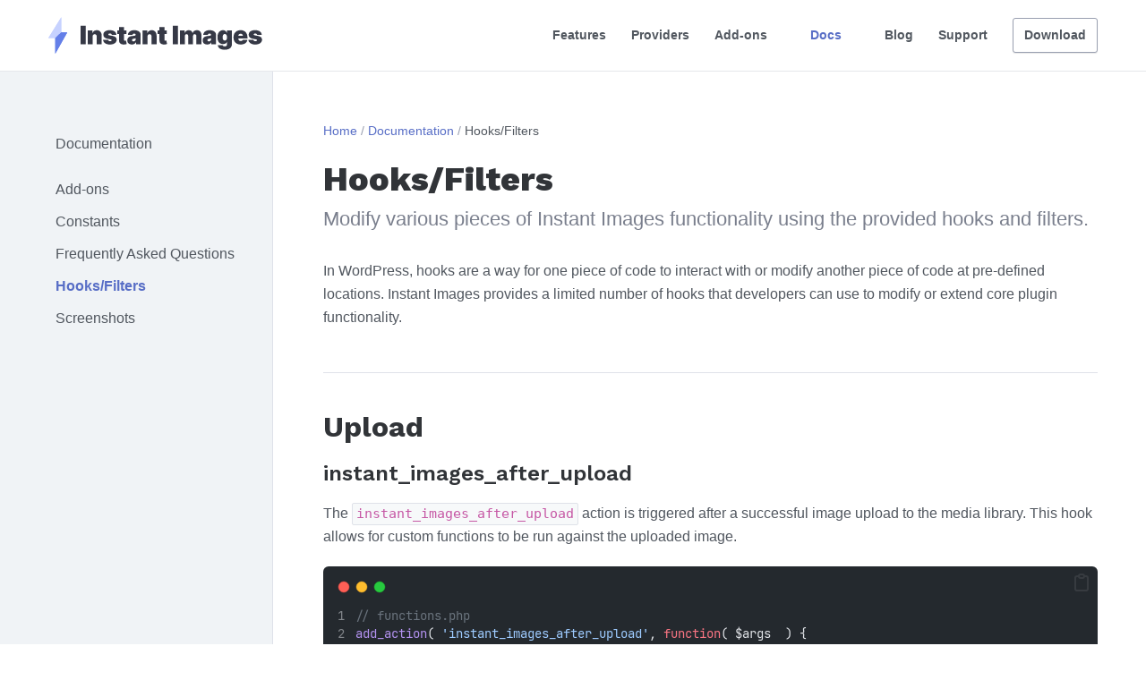

--- FILE ---
content_type: text/html; charset=UTF-8
request_url: https://getinstantimages.com/docs/hooks-filters/
body_size: 24099
content:
<!doctype html>
<html lang="en-US">
<head>
	<meta charset="UTF-8" />
	<meta name="viewport" content="width=device-width, minimum-scale=1, initial-scale=1" />
	<meta name="theme-color" content="#798bd1">

	<title>Hooks/Filters - Instant Images</title>
	<link rel="profile" href="https://gmpg.org/xfn/11" />
	<link rel="preconnect" href="https://fonts.googleapis.com">
	<link rel="preconnect" href="https://fonts.gstatic.com" crossorigin>

	<meta name='robots' content='index, follow, max-image-preview:large, max-snippet:-1, max-video-preview:-1' />
	<style>img:is([sizes="auto" i], [sizes^="auto," i]) { contain-intrinsic-size: 3000px 1500px }</style>
	
	<!-- This site is optimized with the Yoast SEO plugin v26.8 - https://yoast.com/product/yoast-seo-wordpress/ -->
	<meta name="description" content="Modify various pieces of Instant Images functionality using the action, hooks, and filters provided by the plugin." />
	<link rel="canonical" href="https://getinstantimages.com/docs/hooks-filters/" />
	<meta property="og:locale" content="en_US" />
	<meta property="og:type" content="article" />
	<meta property="og:title" content="Hooks/Filters - Instant Images" />
	<meta property="og:description" content="Modify various pieces of Instant Images functionality using the action, hooks, and filters provided by the plugin." />
	<meta property="og:url" content="https://getinstantimages.com/docs/hooks-filters/" />
	<meta property="og:site_name" content="Instant Images" />
	<meta property="article:modified_time" content="2023-11-13T13:47:34+00:00" />
	<meta property="og:image" content="https://getinstantimages.com/wp-content/uploads/2023/02/instant-images-hero-social.jpg" />
	<meta property="og:image:width" content="1200" />
	<meta property="og:image:height" content="630" />
	<meta property="og:image:type" content="image/jpeg" />
	<meta name="twitter:card" content="summary_large_image" />
	<meta name="twitter:site" content="@instantimageswp" />
	<meta name="twitter:label1" content="Est. reading time" />
	<meta name="twitter:data1" content="2 minutes" />
	<script type="application/ld+json" class="yoast-schema-graph">{"@context":"https://schema.org","@graph":[{"@type":"WebPage","@id":"https://getinstantimages.com/docs/hooks-filters/","url":"https://getinstantimages.com/docs/hooks-filters/","name":"Hooks/Filters - Instant Images","isPartOf":{"@id":"https://getinstantimages.com/#website"},"datePublished":"2023-06-13T12:24:24+00:00","dateModified":"2023-11-13T13:47:34+00:00","description":"Modify various pieces of Instant Images functionality using the action, hooks, and filters provided by the plugin.","breadcrumb":{"@id":"https://getinstantimages.com/docs/hooks-filters/#breadcrumb"},"inLanguage":"en-US","potentialAction":[{"@type":"ReadAction","target":["https://getinstantimages.com/docs/hooks-filters/"]}]},{"@type":"BreadcrumbList","@id":"https://getinstantimages.com/docs/hooks-filters/#breadcrumb","itemListElement":[{"@type":"ListItem","position":1,"name":"Home","item":"https://getinstantimages.com/"},{"@type":"ListItem","position":2,"name":"Documentation","item":"https://getinstantimages.com/docs/"},{"@type":"ListItem","position":3,"name":"Hooks/Filters"}]},{"@type":"WebSite","@id":"https://getinstantimages.com/#website","url":"https://getinstantimages.com/","name":"Instant Images","description":"A WordPress plugin for one-click photo uploads","publisher":{"@id":"https://getinstantimages.com/#organization"},"potentialAction":[{"@type":"SearchAction","target":{"@type":"EntryPoint","urlTemplate":"https://getinstantimages.com/?s={search_term_string}"},"query-input":{"@type":"PropertyValueSpecification","valueRequired":true,"valueName":"search_term_string"}}],"inLanguage":"en-US"},{"@type":"Organization","@id":"https://getinstantimages.com/#organization","name":"Instant Images","url":"https://getinstantimages.com/","logo":{"@type":"ImageObject","inLanguage":"en-US","@id":"https://getinstantimages.com/#/schema/logo/image/","url":"https://getinstantimages.com/wp-content/uploads/2023/02/instant-images-logo.png","contentUrl":"https://getinstantimages.com/wp-content/uploads/2023/02/instant-images-logo.png","width":160,"height":160,"caption":"Instant Images"},"image":{"@id":"https://getinstantimages.com/#/schema/logo/image/"},"sameAs":["https://x.com/instantimageswp"]}]}</script>
	<!-- / Yoast SEO plugin. -->


<link rel='dns-prefetch' href='//fonts.googleapis.com' />
<script type="text/javascript">
/* <![CDATA[ */
window._wpemojiSettings = {"baseUrl":"https:\/\/s.w.org\/images\/core\/emoji\/16.0.1\/72x72\/","ext":".png","svgUrl":"https:\/\/s.w.org\/images\/core\/emoji\/16.0.1\/svg\/","svgExt":".svg","source":{"concatemoji":"https:\/\/getinstantimages.com\/wp-includes\/js\/wp-emoji-release.min.js?ver=6.8.3"}};
/*! This file is auto-generated */
!function(s,n){var o,i,e;function c(e){try{var t={supportTests:e,timestamp:(new Date).valueOf()};sessionStorage.setItem(o,JSON.stringify(t))}catch(e){}}function p(e,t,n){e.clearRect(0,0,e.canvas.width,e.canvas.height),e.fillText(t,0,0);var t=new Uint32Array(e.getImageData(0,0,e.canvas.width,e.canvas.height).data),a=(e.clearRect(0,0,e.canvas.width,e.canvas.height),e.fillText(n,0,0),new Uint32Array(e.getImageData(0,0,e.canvas.width,e.canvas.height).data));return t.every(function(e,t){return e===a[t]})}function u(e,t){e.clearRect(0,0,e.canvas.width,e.canvas.height),e.fillText(t,0,0);for(var n=e.getImageData(16,16,1,1),a=0;a<n.data.length;a++)if(0!==n.data[a])return!1;return!0}function f(e,t,n,a){switch(t){case"flag":return n(e,"\ud83c\udff3\ufe0f\u200d\u26a7\ufe0f","\ud83c\udff3\ufe0f\u200b\u26a7\ufe0f")?!1:!n(e,"\ud83c\udde8\ud83c\uddf6","\ud83c\udde8\u200b\ud83c\uddf6")&&!n(e,"\ud83c\udff4\udb40\udc67\udb40\udc62\udb40\udc65\udb40\udc6e\udb40\udc67\udb40\udc7f","\ud83c\udff4\u200b\udb40\udc67\u200b\udb40\udc62\u200b\udb40\udc65\u200b\udb40\udc6e\u200b\udb40\udc67\u200b\udb40\udc7f");case"emoji":return!a(e,"\ud83e\udedf")}return!1}function g(e,t,n,a){var r="undefined"!=typeof WorkerGlobalScope&&self instanceof WorkerGlobalScope?new OffscreenCanvas(300,150):s.createElement("canvas"),o=r.getContext("2d",{willReadFrequently:!0}),i=(o.textBaseline="top",o.font="600 32px Arial",{});return e.forEach(function(e){i[e]=t(o,e,n,a)}),i}function t(e){var t=s.createElement("script");t.src=e,t.defer=!0,s.head.appendChild(t)}"undefined"!=typeof Promise&&(o="wpEmojiSettingsSupports",i=["flag","emoji"],n.supports={everything:!0,everythingExceptFlag:!0},e=new Promise(function(e){s.addEventListener("DOMContentLoaded",e,{once:!0})}),new Promise(function(t){var n=function(){try{var e=JSON.parse(sessionStorage.getItem(o));if("object"==typeof e&&"number"==typeof e.timestamp&&(new Date).valueOf()<e.timestamp+604800&&"object"==typeof e.supportTests)return e.supportTests}catch(e){}return null}();if(!n){if("undefined"!=typeof Worker&&"undefined"!=typeof OffscreenCanvas&&"undefined"!=typeof URL&&URL.createObjectURL&&"undefined"!=typeof Blob)try{var e="postMessage("+g.toString()+"("+[JSON.stringify(i),f.toString(),p.toString(),u.toString()].join(",")+"));",a=new Blob([e],{type:"text/javascript"}),r=new Worker(URL.createObjectURL(a),{name:"wpTestEmojiSupports"});return void(r.onmessage=function(e){c(n=e.data),r.terminate(),t(n)})}catch(e){}c(n=g(i,f,p,u))}t(n)}).then(function(e){for(var t in e)n.supports[t]=e[t],n.supports.everything=n.supports.everything&&n.supports[t],"flag"!==t&&(n.supports.everythingExceptFlag=n.supports.everythingExceptFlag&&n.supports[t]);n.supports.everythingExceptFlag=n.supports.everythingExceptFlag&&!n.supports.flag,n.DOMReady=!1,n.readyCallback=function(){n.DOMReady=!0}}).then(function(){return e}).then(function(){var e;n.supports.everything||(n.readyCallback(),(e=n.source||{}).concatemoji?t(e.concatemoji):e.wpemoji&&e.twemoji&&(t(e.twemoji),t(e.wpemoji)))}))}((window,document),window._wpemojiSettings);
/* ]]> */
</script>
<style id='wp-emoji-styles-inline-css' type='text/css'>

	img.wp-smiley, img.emoji {
		display: inline !important;
		border: none !important;
		box-shadow: none !important;
		height: 1em !important;
		width: 1em !important;
		margin: 0 0.07em !important;
		vertical-align: -0.1em !important;
		background: none !important;
		padding: 0 !important;
	}
</style>
<style id='kevinbatdorf-code-block-pro-style-inline-css' type='text/css'>
.wp-block-kevinbatdorf-code-block-pro{direction:ltr!important;font-family:ui-monospace,SFMono-Regular,Menlo,Monaco,Consolas,monospace;-webkit-text-size-adjust:100%!important;box-sizing:border-box!important;position:relative!important}.wp-block-kevinbatdorf-code-block-pro *{box-sizing:border-box!important}.wp-block-kevinbatdorf-code-block-pro pre,.wp-block-kevinbatdorf-code-block-pro pre *{font-size:inherit!important;line-height:inherit!important}.wp-block-kevinbatdorf-code-block-pro:not(.code-block-pro-editor) pre{background-image:none!important;border:0!important;border-radius:0!important;border-style:none!important;border-width:0!important;color:inherit!important;font-family:inherit!important;margin:0!important;overflow:auto!important;overflow-wrap:normal!important;padding:16px 0 16px 16px!important;text-align:left!important;white-space:pre!important;--tw-shadow:0 0 #0000;--tw-shadow-colored:0 0 #0000;box-shadow:var(--tw-ring-offset-shadow,0 0 #0000),var(--tw-ring-shadow,0 0 #0000),var(--tw-shadow)!important;outline:2px solid transparent!important;outline-offset:2px!important}.wp-block-kevinbatdorf-code-block-pro:not(.code-block-pro-editor) pre:focus-visible{outline-color:inherit!important}.wp-block-kevinbatdorf-code-block-pro.padding-disabled:not(.code-block-pro-editor) pre{padding:0!important}.wp-block-kevinbatdorf-code-block-pro.padding-bottom-disabled pre{padding-bottom:0!important}.wp-block-kevinbatdorf-code-block-pro:not(.code-block-pro-editor) pre code{background:none!important;background-color:transparent!important;border:0!important;border-radius:0!important;border-style:none!important;border-width:0!important;color:inherit!important;display:block!important;font-family:inherit!important;margin:0!important;overflow-wrap:normal!important;padding:0!important;text-align:left!important;white-space:pre!important;width:100%!important;--tw-shadow:0 0 #0000;--tw-shadow-colored:0 0 #0000;box-shadow:var(--tw-ring-offset-shadow,0 0 #0000),var(--tw-ring-shadow,0 0 #0000),var(--tw-shadow)!important}.wp-block-kevinbatdorf-code-block-pro:not(.code-block-pro-editor) pre code .line{display:inline-block!important;min-width:var(--cbp-block-width,100%)!important;vertical-align:top!important}.wp-block-kevinbatdorf-code-block-pro.cbp-has-line-numbers:not(.code-block-pro-editor) pre code .line{padding-left:calc(12px + var(--cbp-line-number-width, auto))!important}.wp-block-kevinbatdorf-code-block-pro.cbp-has-line-numbers:not(.code-block-pro-editor) pre code{counter-increment:step calc(var(--cbp-line-number-start, 1) - 1)!important;counter-reset:step!important}.wp-block-kevinbatdorf-code-block-pro pre code .line{position:relative!important}.wp-block-kevinbatdorf-code-block-pro:not(.code-block-pro-editor) pre code .line:before{content:""!important;display:inline-block!important}.wp-block-kevinbatdorf-code-block-pro.cbp-has-line-numbers:not(.code-block-pro-editor) pre code .line:not(.cbp-line-number-disabled):before{color:var(--cbp-line-number-color,#999)!important;content:counter(step)!important;counter-increment:step!important;left:0!important;opacity:.5!important;position:absolute!important;text-align:right!important;transition-duration:.5s!important;transition-property:opacity!important;transition-timing-function:cubic-bezier(.4,0,.2,1)!important;-webkit-user-select:none!important;-moz-user-select:none!important;user-select:none!important;width:var(--cbp-line-number-width,auto)!important}.wp-block-kevinbatdorf-code-block-pro.cbp-highlight-hover .line{min-height:var(--cbp-block-height,100%)!important}.wp-block-kevinbatdorf-code-block-pro .line.cbp-line-highlight .cbp-line-highlighter,.wp-block-kevinbatdorf-code-block-pro .line.cbp-no-blur:hover .cbp-line-highlighter,.wp-block-kevinbatdorf-code-block-pro.cbp-highlight-hover:not(.cbp-blur-enabled:not(.cbp-unblur-on-hover)) .line:hover .cbp-line-highlighter{background:var(--cbp-line-highlight-color,rgb(14 165 233/.2))!important;left:-16px!important;min-height:var(--cbp-block-height,100%)!important;min-width:calc(var(--cbp-block-width, 100%) + 16px)!important;pointer-events:none!important;position:absolute!important;top:0!important;width:100%!important}[data-code-block-pro-font-family="Code-Pro-Comic-Mono.ttf"].wp-block-kevinbatdorf-code-block-pro .line.cbp-line-highlight .cbp-line-highlighter,[data-code-block-pro-font-family="Code-Pro-Comic-Mono.ttf"].wp-block-kevinbatdorf-code-block-pro .line.cbp-no-blur:hover .cbp-line-highlighter,[data-code-block-pro-font-family="Code-Pro-Comic-Mono.ttf"].wp-block-kevinbatdorf-code-block-pro.cbp-highlight-hover:not(.cbp-blur-enabled:not(.cbp-unblur-on-hover)) .line:hover .cbp-line-highlighter{top:-.125rem!important}[data-code-block-pro-font-family=Code-Pro-Fira-Code].wp-block-kevinbatdorf-code-block-pro .line.cbp-line-highlight .cbp-line-highlighter,[data-code-block-pro-font-family=Code-Pro-Fira-Code].wp-block-kevinbatdorf-code-block-pro .line.cbp-no-blur:hover .cbp-line-highlighter,[data-code-block-pro-font-family=Code-Pro-Fira-Code].wp-block-kevinbatdorf-code-block-pro.cbp-highlight-hover:not(.cbp-blur-enabled:not(.cbp-unblur-on-hover)) .line:hover .cbp-line-highlighter{top:-1.5px!important}[data-code-block-pro-font-family="Code-Pro-Deja-Vu-Mono.ttf"].wp-block-kevinbatdorf-code-block-pro .line.cbp-line-highlight .cbp-line-highlighter,[data-code-block-pro-font-family="Code-Pro-Deja-Vu-Mono.ttf"].wp-block-kevinbatdorf-code-block-pro .line.cbp-no-blur:hover .cbp-line-highlighter,[data-code-block-pro-font-family="Code-Pro-Deja-Vu-Mono.ttf"].wp-block-kevinbatdorf-code-block-pro.cbp-highlight-hover:not(.cbp-blur-enabled:not(.cbp-unblur-on-hover)) .line:hover .cbp-line-highlighter,[data-code-block-pro-font-family=Code-Pro-Cozette].wp-block-kevinbatdorf-code-block-pro .line.cbp-line-highlight .cbp-line-highlighter,[data-code-block-pro-font-family=Code-Pro-Cozette].wp-block-kevinbatdorf-code-block-pro .line.cbp-no-blur:hover .cbp-line-highlighter,[data-code-block-pro-font-family=Code-Pro-Cozette].wp-block-kevinbatdorf-code-block-pro.cbp-highlight-hover:not(.cbp-blur-enabled:not(.cbp-unblur-on-hover)) .line:hover .cbp-line-highlighter{top:-1px!important}.wp-block-kevinbatdorf-code-block-pro:not(.code-block-pro-editor).padding-disabled pre .line.cbp-line-highlight:after{left:0!important;width:100%!important}.wp-block-kevinbatdorf-code-block-pro.cbp-blur-enabled pre .line:not(.cbp-no-blur){filter:blur(1.35px)!important;opacity:.8!important;pointer-events:none!important;transition-duration:.2s!important;transition-property:all!important;transition-timing-function:cubic-bezier(.4,0,.2,1)!important}.wp-block-kevinbatdorf-code-block-pro.cbp-blur-enabled.cbp-unblur-on-hover:hover pre .line:not(.cbp-no-blur){opacity:1!important;pointer-events:auto!important;--tw-blur: ;filter:var(--tw-blur) var(--tw-brightness) var(--tw-contrast) var(--tw-grayscale) var(--tw-hue-rotate) var(--tw-invert) var(--tw-saturate) var(--tw-sepia) var(--tw-drop-shadow)!important}.wp-block-kevinbatdorf-code-block-pro:not(.code-block-pro-editor) pre *{font-family:inherit!important}.cbp-see-more-simple-btn-hover{transition-property:none!important}.cbp-see-more-simple-btn-hover:hover{box-shadow:inset 0 0 100px 100px hsla(0,0%,100%,.1)!important}.code-block-pro-copy-button{border:0!important;border-style:none!important;border-width:0!important;cursor:pointer!important;left:auto!important;line-height:1!important;opacity:.1!important;outline:2px solid transparent!important;outline-offset:2px!important;padding:6px!important;position:absolute!important;right:0!important;top:0!important;transition-duration:.2s!important;transition-property:opacity!important;transition-timing-function:cubic-bezier(.4,0,.2,1)!important;z-index:10!important}.code-block-pro-copy-button:focus{opacity:.4!important}.code-block-pro-copy-button:focus-visible{outline-color:inherit!important}.code-block-pro-copy-button:not([data-has-text-button]){background:none!important;background-color:transparent!important}body .wp-block-kevinbatdorf-code-block-pro:not(#x) .code-block-pro-copy-button-pre,body .wp-block-kevinbatdorf-code-block-pro:not(#x) .code-block-pro-copy-button-textarea{clip:rect(0,0,0,0)!important;background-color:transparent!important;border-width:0!important;color:transparent!important;height:1px!important;left:0!important;margin:-.25rem!important;opacity:0!important;overflow:hidden!important;pointer-events:none!important;position:absolute!important;resize:none!important;top:0!important;white-space:nowrap!important;width:1px!important;--tw-shadow:0 0 #0000;--tw-shadow-colored:0 0 #0000;box-shadow:var(--tw-ring-offset-shadow,0 0 #0000),var(--tw-ring-shadow,0 0 #0000),var(--tw-shadow)!important}.wp-block-kevinbatdorf-code-block-pro.padding-disabled .code-block-pro-copy-button{padding:0!important}.wp-block-kevinbatdorf-code-block-pro:hover .code-block-pro-copy-button{opacity:.5!important}.wp-block-kevinbatdorf-code-block-pro .code-block-pro-copy-button:hover{opacity:.9!important}.code-block-pro-copy-button[data-has-text-button],.wp-block-kevinbatdorf-code-block-pro:hover .code-block-pro-copy-button[data-has-text-button]{opacity:1!important}.wp-block-kevinbatdorf-code-block-pro .code-block-pro-copy-button[data-has-text-button]:hover{opacity:.8!important}.code-block-pro-copy-button[data-has-text-button]{border-radius:.75rem!important;display:block!important;margin-right:.75rem!important;margin-top:.7rem!important;padding:.125rem .375rem!important}.code-block-pro-copy-button[data-inside-header-type=headlightsMuted],.code-block-pro-copy-button[data-inside-header-type^=headlights]{margin-top:.85rem!important}.code-block-pro-copy-button[data-inside-header-type=headlightsMutedAlt]{margin-top:.65rem!important}.code-block-pro-copy-button[data-inside-header-type=simpleString]{margin-top:.645rem!important}.code-block-pro-copy-button[data-inside-header-type=pillString]{margin-top:1rem!important}.code-block-pro-copy-button[data-inside-header-type=pillString] .cbp-btn-text{position:relative!important;top:1px!important}.cbp-btn-text{font-size:.75rem!important;line-height:1rem!important}.code-block-pro-copy-button .without-check{display:block!important}.code-block-pro-copy-button .with-check{display:none!important}.code-block-pro-copy-button.cbp-copying{opacity:1!important}.code-block-pro-copy-button.cbp-copying .without-check{display:none!important}.code-block-pro-copy-button.cbp-copying .with-check{display:block!important}.cbp-footer-link:hover{text-decoration-line:underline!important}@media print{.wp-block-kevinbatdorf-code-block-pro pre{max-height:none!important}.wp-block-kevinbatdorf-code-block-pro:not(#x) .line:before{background-color:transparent!important;color:inherit!important}.wp-block-kevinbatdorf-code-block-pro:not(#x) .cbp-line-highlighter,.wp-block-kevinbatdorf-code-block-pro:not(#x)>span{display:none!important}}

</style>
<link rel='stylesheet' id='edd-blocks-css' href='https://getinstantimages.com/wp-content/plugins/easy-digital-downloads/includes/blocks/assets/css/edd-blocks.css?ver=3.6.4' type='text/css' media='all' />
<link rel='stylesheet' id='edd-recurring-css' href='https://getinstantimages.com/wp-content/plugins/edd-recurring/assets/css/styles.css?ver=2.13.8' type='text/css' media='all' />
<link rel='stylesheet' id='instant-images-wp-styles-css' href='https://getinstantimages.com/wp-content/themes/instant-images-wp/build/index.css?ver=4a59a81f3dcb46793aab' type='text/css' media='all' />
<link rel='stylesheet' id='instant-images-wp-font-styles-css' href='//fonts.googleapis.com/css2?family=Work+Sans:wght@400;600;700;800&#038;display=swap' type='text/css' media='all' />
<script type="text/javascript" src="https://getinstantimages.com/wp-includes/js/jquery/jquery.min.js?ver=3.7.1" id="jquery-core-js"></script>
<script type="text/javascript" src="https://getinstantimages.com/wp-includes/js/jquery/jquery-migrate.min.js?ver=3.4.1" id="jquery-migrate-js"></script>
<meta name="generator" content="Easy Digital Downloads v3.6.4" />
	<link rel="icon" href="https://getinstantimages.com/wp-content/themes/instant-images-wp/build/img/favicon.ico" sizes="any">
	<link rel="icon" href="https://getinstantimages.com/wp-content/themes/instant-images-wp/build/img/icon.svg" type="image/svg+xml">
	<link rel="apple-touch-icon" href="https://getinstantimages.com/wp-content/themes/instant-images-wp/build/img/apple-touch-icon.png">
	<link rel="manifest" href="https://getinstantimages.com/wp-content/themes/instant-images-wp/manifest.webmanifest">

		<!-- Google tag (gtag.js) -->
	<script async src="https://www.googletagmanager.com/gtag/js?id=G-DCCZ8G9NSE"></script>
	<script>
	window.dataLayer = window.dataLayer || [];
	function gtag(){dataLayer.push(arguments);}
	gtag('js', new Date());
	gtag('config', 'G-DCCZ8G9NSE');
	</script>
	</head>
<body class="wp-singular page-template page-template-templates page-template-docs page-template-templatesdocs-php page page-id-205 page-child parent-pageid-161 wp-theme-instant-images-wp edd-js-none">
	<style>.edd-js-none .edd-has-js, .edd-js .edd-no-js, body.edd-js input.edd-no-js { display: none; }</style>
	<script>/* <![CDATA[ */(function(){var c = document.body.classList;c.remove('edd-js-none');c.add('edd-js');})();/* ]]> */</script>
	<a class="skip-link" href="#page-content">Skip to content</a>
<header id="site-header">
	<div class="container">
		<a class="logo" href="/">
	<svg width="421" height="71" viewBox="0 0 421 71" fill="none" xmlns="http://www.w3.org/2000/svg">
		<title>Instant Images Logo</title>
		<path d="M73.2159 16.6364V53H63.3438V16.6364H73.2159ZM86.8377 37.6591V53H77.0366V25.7273H86.3406V30.9119H86.6246C87.2165 29.1837 88.2582 27.8284 89.7496 26.8459C91.253 25.8634 93.0049 25.3722 95.0053 25.3722C96.9348 25.3722 98.6097 25.8161 100.03 26.7038C101.462 27.5798 102.569 28.7872 103.35 30.326C104.144 31.8648 104.534 33.6226 104.522 35.5994V53H94.7212V37.6591C94.7331 36.3097 94.3898 35.2502 93.6914 34.4808C93.0049 33.7114 92.046 33.3267 90.815 33.3267C90.0101 33.3267 89.3058 33.5043 88.7021 33.8594C88.1102 34.2027 87.6545 34.6998 87.3349 35.3509C87.0153 35.9901 86.8496 36.7595 86.8377 37.6591ZM133.29 34.6051H124.27C124.223 34.0488 124.027 33.5694 123.684 33.1669C123.341 32.7644 122.897 32.4567 122.352 32.2436C121.82 32.0187 121.228 31.9062 120.577 31.9062C119.736 31.9062 119.014 32.0601 118.411 32.3679C117.807 32.6757 117.511 33.1136 117.523 33.6818C117.511 34.0843 117.683 34.4571 118.038 34.8004C118.405 35.1437 119.109 35.41 120.151 35.5994L125.69 36.5938C128.484 37.1027 130.561 37.9609 131.923 39.1683C133.296 40.3639 133.988 41.9678 134 43.9801C133.988 45.9214 133.408 47.6082 132.26 49.0405C131.124 50.4609 129.567 51.5618 127.59 52.343C125.625 53.1125 123.382 53.4972 120.861 53.4972C116.694 53.4972 113.433 52.6449 111.077 50.9403C108.734 49.2358 107.426 46.9867 107.153 44.1932H116.884C117.014 45.0573 117.44 45.7261 118.162 46.1996C118.896 46.6612 119.819 46.892 120.932 46.892C121.831 46.892 122.571 46.7382 123.151 46.4304C123.743 46.1226 124.045 45.6847 124.057 45.1165C124.045 44.5956 123.785 44.1813 123.276 43.8736C122.778 43.5658 121.997 43.3172 120.932 43.1278L116.102 42.2756C113.321 41.7902 111.237 40.867 109.852 39.5057C108.467 38.1444 107.781 36.3925 107.793 34.25C107.781 32.3561 108.278 30.7521 109.284 29.4382C110.302 28.1125 111.752 27.1063 113.634 26.4197C115.528 25.7214 117.771 25.3722 120.364 25.3722C124.305 25.3722 127.413 26.1889 129.685 27.8224C131.97 29.456 133.171 31.7169 133.29 34.6051ZM153.02 25.7273V32.8295H135.051V25.7273H153.02ZM138.531 19.1932H148.332V44.2287C148.332 44.6075 148.397 44.9271 148.527 45.1875C148.658 45.4361 148.859 45.6255 149.131 45.7557C149.403 45.8741 149.752 45.9332 150.179 45.9332C150.475 45.9332 150.818 45.8977 151.208 45.8267C151.611 45.7557 151.907 45.6965 152.096 45.6491L153.517 52.5384C153.079 52.6686 152.451 52.8284 151.635 53.0178C150.83 53.2071 149.871 53.3314 148.758 53.3906C146.509 53.509 144.621 53.2782 143.094 52.6982C141.567 52.1063 140.419 51.1771 139.65 49.9105C138.88 48.6439 138.507 47.0578 138.531 45.152V19.1932ZM163.618 53.4261C161.878 53.4261 160.34 53.142 159.002 52.5739C157.676 51.9938 156.635 51.1179 155.877 49.946C155.119 48.7741 154.741 47.2827 154.741 45.4716C154.741 43.9801 154.995 42.7076 155.504 41.6541C156.013 40.5888 156.723 39.7188 157.635 39.044C158.546 38.3693 159.606 37.8544 160.813 37.4993C162.032 37.1442 163.346 36.9134 164.755 36.8068C166.282 36.6884 167.507 36.5464 168.43 36.3807C169.365 36.2031 170.04 35.9605 170.454 35.6527C170.869 35.3331 171.076 34.9129 171.076 34.392V34.321C171.076 33.6108 170.804 33.0663 170.259 32.6875C169.715 32.3087 169.016 32.1193 168.164 32.1193C167.229 32.1193 166.465 32.3265 165.873 32.7408C165.293 33.1432 164.944 33.7647 164.826 34.6051H155.806C155.924 32.9479 156.451 31.4209 157.386 30.0241C158.333 28.6155 159.712 27.491 161.523 26.6506C163.334 25.7983 165.595 25.3722 168.306 25.3722C170.259 25.3722 172.011 25.603 173.562 26.0646C175.112 26.5144 176.432 27.1477 177.521 27.9645C178.61 28.7694 179.439 29.7164 180.007 30.8054C180.587 31.8826 180.877 33.0545 180.877 34.321V53H171.715V49.1648H171.502C170.957 50.1828 170.295 51.0054 169.513 51.6328C168.744 52.2602 167.862 52.7159 166.868 53C165.885 53.2841 164.802 53.4261 163.618 53.4261ZM166.814 47.2472C167.56 47.2472 168.259 47.0933 168.91 46.7855C169.573 46.4777 170.111 46.0339 170.525 45.4538C170.94 44.8738 171.147 44.1695 171.147 43.3409V41.0682C170.886 41.1747 170.608 41.2753 170.312 41.37C170.028 41.4647 169.72 41.5535 169.389 41.6364C169.069 41.7192 168.726 41.7962 168.359 41.8672C168.004 41.9382 167.631 42.0033 167.241 42.0625C166.483 42.1809 165.862 42.3762 165.376 42.6484C164.903 42.9089 164.548 43.2344 164.311 43.625C164.086 44.0038 163.974 44.4299 163.974 44.9034C163.974 45.661 164.24 46.241 164.773 46.6435C165.305 47.0459 165.986 47.2472 166.814 47.2472ZM194.361 37.6591V53H184.56V25.7273H193.864V30.9119H194.148C194.74 29.1837 195.782 27.8284 197.273 26.8459C198.776 25.8634 200.528 25.3722 202.529 25.3722C204.458 25.3722 206.133 25.8161 207.554 26.7038C208.986 27.5798 210.093 28.7872 210.874 30.326C211.667 31.8648 212.058 33.6226 212.046 35.5994V53H202.245V37.6591C202.257 36.3097 201.913 35.2502 201.215 34.4808C200.528 33.7114 199.569 33.3267 198.338 33.3267C197.533 33.3267 196.829 33.5043 196.225 33.8594C195.634 34.2027 195.178 34.6998 194.858 35.3509C194.539 35.9901 194.373 36.7595 194.361 37.6591ZM232.148 25.7273V32.8295H214.18V25.7273H232.148ZM217.66 19.1932H227.461V44.2287C227.461 44.6075 227.526 44.9271 227.656 45.1875C227.786 45.4361 227.988 45.6255 228.26 45.7557C228.532 45.8741 228.881 45.9332 229.308 45.9332C229.603 45.9332 229.947 45.8977 230.337 45.8267C230.74 45.7557 231.036 45.6965 231.225 45.6491L232.646 52.5384C232.208 52.6686 231.58 52.8284 230.763 53.0178C229.959 53.2071 229 53.3314 227.887 53.3906C225.638 53.509 223.75 53.2782 222.223 52.6982C220.696 52.1063 219.548 51.1771 218.778 49.9105C218.009 48.6439 217.636 47.0578 217.66 45.152V19.1932ZM253.839 16.6364V53H243.967V16.6364H253.839ZM257.66 53V25.7273H266.964V30.9119H267.248C267.816 29.2074 268.787 27.858 270.16 26.8636C271.533 25.8693 273.166 25.3722 275.06 25.3722C276.978 25.3722 278.629 25.8812 280.014 26.8991C281.399 27.9053 282.233 29.2429 282.518 30.9119H282.802C283.263 29.2429 284.246 27.9053 285.749 26.8991C287.252 25.8812 289.016 25.3722 291.04 25.3722C293.656 25.3722 295.775 26.2126 297.397 27.8935C299.03 29.5743 299.847 31.8116 299.847 34.6051V53H290.046V37.0909C290.046 35.8954 289.744 34.9602 289.14 34.2855C288.537 33.599 287.726 33.2557 286.708 33.2557C285.702 33.2557 284.903 33.599 284.311 34.2855C283.731 34.9602 283.441 35.8954 283.441 37.0909V53H274.066V37.0909C274.066 35.8954 273.764 34.9602 273.16 34.2855C272.557 33.599 271.746 33.2557 270.728 33.2557C270.053 33.2557 269.473 33.4096 268.988 33.7173C268.502 34.0251 268.124 34.469 267.851 35.049C267.591 35.6172 267.461 36.2978 267.461 37.0909V53H257.66ZM311.281 53.4261C309.54 53.4261 308.002 53.142 306.664 52.5739C305.338 51.9938 304.297 51.1179 303.539 49.946C302.781 48.7741 302.403 47.2827 302.403 45.4716C302.403 43.9801 302.657 42.7076 303.166 41.6541C303.675 40.5888 304.385 39.7188 305.297 39.044C306.208 38.3693 307.268 37.8544 308.475 37.4993C309.694 37.1442 311.008 36.9134 312.417 36.8068C313.944 36.6884 315.169 36.5464 316.092 36.3807C317.027 36.2031 317.702 35.9605 318.116 35.6527C318.531 35.3331 318.738 34.9129 318.738 34.392V34.321C318.738 33.6108 318.466 33.0663 317.921 32.6875C317.377 32.3087 316.678 32.1193 315.826 32.1193C314.891 32.1193 314.127 32.3265 313.536 32.7408C312.955 33.1432 312.606 33.7647 312.488 34.6051H303.468C303.586 32.9479 304.113 31.4209 305.048 30.0241C305.995 28.6155 307.374 27.491 309.185 26.6506C310.996 25.7983 313.257 25.3722 315.968 25.3722C317.921 25.3722 319.673 25.603 321.224 26.0646C322.774 26.5144 324.094 27.1477 325.183 27.9645C326.272 28.7694 327.101 29.7164 327.669 30.8054C328.249 31.8826 328.539 33.0545 328.539 34.321V53H319.377V49.1648H319.164C318.62 50.1828 317.957 51.0054 317.175 51.6328C316.406 52.2602 315.524 52.7159 314.53 53C313.547 53.2841 312.464 53.4261 311.281 53.4261ZM314.477 47.2472C315.222 47.2472 315.921 47.0933 316.572 46.7855C317.235 46.4777 317.773 46.0339 318.188 45.4538C318.602 44.8738 318.809 44.1695 318.809 43.3409V41.0682C318.549 41.1747 318.27 41.2753 317.974 41.37C317.69 41.4647 317.383 41.5535 317.051 41.6364C316.732 41.7192 316.388 41.7962 316.021 41.8672C315.666 41.9382 315.293 42.0033 314.903 42.0625C314.145 42.1809 313.524 42.3762 313.038 42.6484C312.565 42.9089 312.21 43.2344 311.973 43.625C311.748 44.0038 311.636 44.4299 311.636 44.9034C311.636 45.661 311.902 46.241 312.435 46.6435C312.967 47.0459 313.648 47.2472 314.477 47.2472ZM345.361 63.7955C342.627 63.7955 340.283 63.4048 338.33 62.6236C336.389 61.8542 334.88 60.7888 333.802 59.4276C332.737 58.0781 332.139 56.5275 332.009 54.7756H341.455C341.55 55.3556 341.787 55.8232 342.165 56.1783C342.544 56.5334 343.029 56.7879 343.621 56.9418C344.225 57.1075 344.9 57.1903 345.645 57.1903C346.912 57.1903 347.96 56.8826 348.788 56.267C349.629 55.6515 350.049 54.5388 350.049 52.929V48.3125H349.765C349.41 49.2358 348.865 50.023 348.131 50.674C347.397 51.3132 346.515 51.8045 345.486 52.1477C344.456 52.4792 343.325 52.6449 342.094 52.6449C340.153 52.6449 338.366 52.1951 336.732 51.2955C335.11 50.3958 333.808 48.9695 332.826 47.0163C331.855 45.0632 331.37 42.5123 331.37 39.3636C331.37 36.0729 331.879 33.3977 332.897 31.3381C333.927 29.2784 335.252 27.7692 336.874 26.8104C338.508 25.8516 340.224 25.3722 342.023 25.3722C343.373 25.3722 344.556 25.6089 345.574 26.0824C346.592 26.544 347.445 27.1655 348.131 27.9467C348.818 28.7161 349.339 29.5625 349.694 30.4858H349.907V25.7273H359.708V52.929C359.708 55.2372 359.11 57.1963 357.915 58.8061C356.731 60.4278 355.062 61.6648 352.907 62.517C350.753 63.3693 348.238 63.7955 345.361 63.7955ZM345.716 45.6847C346.616 45.6847 347.385 45.4361 348.025 44.9389C348.676 44.4299 349.173 43.7079 349.516 42.7727C349.871 41.8258 350.049 40.6894 350.049 39.3636C350.049 38.0142 349.871 36.8601 349.516 35.9013C349.173 34.9306 348.676 34.1908 348.025 33.6818C347.385 33.161 346.616 32.9006 345.716 32.9006C344.817 32.9006 344.047 33.161 343.408 33.6818C342.781 34.1908 342.296 34.9306 341.952 35.9013C341.621 36.8601 341.455 38.0142 341.455 39.3636C341.455 40.7131 341.621 41.8613 341.952 42.8082C342.296 43.7434 342.781 44.4595 343.408 44.9567C344.047 45.442 344.817 45.6847 345.716 45.6847ZM376.761 53.4972C373.849 53.4972 371.34 52.9408 369.233 51.8281C367.137 50.7036 365.522 49.0937 364.385 46.9986C363.261 44.8916 362.699 42.3703 362.699 39.4347C362.699 36.6174 363.267 34.1553 364.403 32.0483C365.539 29.9413 367.143 28.3018 369.215 27.13C371.286 25.9581 373.731 25.3722 376.548 25.3722C378.608 25.3722 380.472 25.6918 382.141 26.331C383.81 26.9702 385.236 27.8994 386.42 29.1186C387.604 30.326 388.515 31.7938 389.154 33.522C389.794 35.2502 390.113 37.1974 390.113 39.3636V41.6364H365.752V36.2386H381.093C381.082 35.4574 380.88 34.7708 380.49 34.179C380.111 33.5753 379.596 33.1077 378.945 32.7763C378.306 32.433 377.578 32.2614 376.761 32.2614C375.968 32.2614 375.24 32.433 374.577 32.7763C373.914 33.1077 373.382 33.5694 372.979 34.1612C372.588 34.7531 372.381 35.4455 372.358 36.2386V42.0625C372.358 42.9384 372.541 43.7197 372.908 44.4062C373.275 45.0928 373.802 45.6314 374.488 46.022C375.175 46.4126 376.003 46.608 376.974 46.608C377.649 46.608 378.264 46.5133 378.821 46.3239C379.389 46.1345 379.874 45.8622 380.277 45.5071C380.679 45.1402 380.975 44.7022 381.164 44.1932H390.113C389.806 46.0871 389.078 47.7325 387.929 49.1293C386.781 50.5142 385.26 51.5914 383.366 52.3608C381.484 53.1184 379.282 53.4972 376.761 53.4972ZM418.042 34.6051H409.022C408.974 34.0488 408.779 33.5694 408.436 33.1669C408.093 32.7644 407.649 32.4567 407.104 32.2436C406.572 32.0187 405.98 31.9062 405.329 31.9062C404.488 31.9062 403.766 32.0601 403.162 32.3679C402.559 32.6757 402.263 33.1136 402.275 33.6818C402.263 34.0843 402.434 34.4571 402.79 34.8004C403.157 35.1437 403.861 35.41 404.903 35.5994L410.442 36.5938C413.236 37.1027 415.313 37.9609 416.675 39.1683C418.048 40.3639 418.74 41.9678 418.752 43.9801C418.74 45.9214 418.16 47.6082 417.012 49.0405C415.876 50.4609 414.319 51.5618 412.342 52.343C410.377 53.1125 408.134 53.4972 405.613 53.4972C401.446 53.4972 398.185 52.6449 395.829 50.9403C393.486 49.2358 392.178 46.9867 391.905 44.1932H401.635C401.766 45.0573 402.192 45.7261 402.914 46.1996C403.648 46.6612 404.571 46.892 405.684 46.892C406.583 46.892 407.323 46.7382 407.903 46.4304C408.495 46.1226 408.797 45.6847 408.809 45.1165C408.797 44.5956 408.537 44.1813 408.028 43.8736C407.53 43.5658 406.749 43.3172 405.684 43.1278L400.854 42.2756C398.073 41.7902 395.989 40.867 394.604 39.5057C393.219 38.1444 392.533 36.3925 392.545 34.25C392.533 32.3561 393.03 30.7521 394.036 29.4382C395.054 28.1125 396.504 27.1063 398.386 26.4197C400.28 25.7214 402.523 25.3722 405.116 25.3722C409.057 25.3722 412.165 26.1889 414.437 27.8224C416.722 29.456 417.923 31.7169 418.042 34.6051Z" fill="#363946"/>
		<path fill-rule="evenodd" clip-rule="evenodd" d="M13.7843 71L37 29.72H25.3029V0L0 40.5964H13.7843V71Z" fill="#C7D2FF"/>
		<path fill-rule="evenodd" clip-rule="evenodd" d="M13.7843 71L37 29.72H25.3029V0L0 40.5964H13.7843V71Z" fill="#C7D2FF"/>
		<path fill-rule="evenodd" clip-rule="evenodd" d="M13.7843 71L37 29.72H25.3028L13.7843 40.5965V71Z" fill="#647FE8"/>
		<path fill-rule="evenodd" clip-rule="evenodd" d="M13.7843 71L37 29.72H25.3028L13.7843 40.5965V71Z" fill="#647FE8"/>
	</svg>
	<span class="sr-only">Instant Images - Go Home</span>
</a>
		<button type="button" class="mobile-menu-toggle"><span class="icon"><span></span></span><span class="sr-only">Menu</span></button>		<nav id="main-nav" class="menu-primary-container"><ul id="menu-primary" class="menu"><li id="menu-item-63" class="features menu-item menu-item-type-custom menu-item-object-custom menu-item-63"><a href="/#features">Features</a></li>
<li id="menu-item-192" class="menu-item menu-item-type-post_type menu-item-object-page menu-item-192"><a href="https://getinstantimages.com/providers/">Providers</a></li>
<li id="menu-item-325" class="menu-item menu-item-type-post_type menu-item-object-page menu-item-has-children menu-item-325"><a href="https://getinstantimages.com/add-ons/">Add-ons</a>
<ul class="sub-menu">
	<li id="menu-item-326" class="menu-item menu-item-type-post_type menu-item-object-page menu-item-326"><a href="https://getinstantimages.com/add-ons/extended/">Extended</a></li>
</ul>
</li>
<li id="menu-item-162" class="menu-item menu-item-type-post_type menu-item-object-page current-page-ancestor current-menu-ancestor current-menu-parent current-page-parent current_page_parent current_page_ancestor menu-item-has-children menu-item-162"><a href="https://getinstantimages.com/docs/">Docs</a>
<ul class="sub-menu">
	<li id="menu-item-319" class="menu-item menu-item-type-post_type menu-item-object-page menu-item-319"><a href="https://getinstantimages.com/docs/add-ons/">Add-ons</a></li>
	<li id="menu-item-212" class="menu-item menu-item-type-post_type menu-item-object-page menu-item-212"><a href="https://getinstantimages.com/docs/constants/">Constants</a></li>
	<li id="menu-item-45" class="menu-item menu-item-type-post_type menu-item-object-page menu-item-45"><a href="https://getinstantimages.com/docs/frequently-asked-questions/">FAQ</a></li>
	<li id="menu-item-208" class="menu-item menu-item-type-post_type menu-item-object-page current-menu-item page_item page-item-205 current_page_item menu-item-208"><a href="https://getinstantimages.com/docs/hooks-filters/" aria-current="page">Hooks/Filters</a></li>
	<li id="menu-item-46" class="menu-item menu-item-type-post_type menu-item-object-page menu-item-46"><a href="https://getinstantimages.com/docs/screenshots/">Screenshots</a></li>
</ul>
</li>
<li id="menu-item-1355" class="menu-item menu-item-type-post_type menu-item-object-page menu-item-1355"><a href="https://getinstantimages.com/blog/">Blog</a></li>
<li id="menu-item-167" class="menu-item menu-item-type-post_type menu-item-object-page menu-item-167"><a href="https://getinstantimages.com/support/">Support</a></li>
<li id="menu-item-163" class="btn-menu menu-item menu-item-type-custom menu-item-object-custom menu-item-163"><a target="_blank" href="https://wordpress.org/plugins/instant-images/">Download</a></li>
<li class="social-link social-wordpress first"><a href="https://wordpress.org/plugins/instant-images/" target="_blank"><svg xmlns="http://www.w3.org/2000/svg" viewBox="0 0 512 512"><path d="M61.7 169.4l101.5 278C92.2 413 43.3 340.2 43.3 256c0-30.9 6.6-60.1 18.4-86.6zm337.9 75.9c0-26.3-9.4-44.5-17.5-58.7-10.8-17.5-20.9-32.4-20.9-49.9 0-19.6 14.8-37.8 35.7-37.8.9 0 1.8.1 2.8.2-37.9-34.7-88.3-55.9-143.7-55.9-74.3 0-139.7 38.1-177.8 95.9 5 .2 9.7.3 13.7.3 22.2 0 56.7-2.7 56.7-2.7 11.5-.7 12.8 16.2 1.4 17.5 0 0-11.5 1.3-24.3 2l77.5 230.4L249.8 247l-33.1-90.8c-11.5-.7-22.3-2-22.3-2-11.5-.7-10.1-18.2 1.3-17.5 0 0 35.1 2.7 56 2.7 22.2 0 56.7-2.7 56.7-2.7 11.5-.7 12.8 16.2 1.4 17.5 0 0-11.5 1.3-24.3 2l76.9 228.7 21.2-70.9c9-29.4 16-50.5 16-68.7zm-139.9 29.3l-63.8 185.5c19.1 5.6 39.2 8.7 60.1 8.7 24.8 0 48.5-4.3 70.6-12.1-.6-.9-1.1-1.9-1.5-2.9l-65.4-179.2zm183-120.7c.9 6.8 1.4 14 1.4 21.9 0 21.6-4 45.8-16.2 76.2l-65 187.9C426.2 403 468.7 334.5 468.7 256c0-37-9.4-71.8-26-102.1zM504 256c0 136.8-111.3 248-248 248C119.2 504 8 392.7 8 256 8 119.2 119.2 8 256 8c136.7 0 248 111.2 248 248zm-11.4 0c0-130.5-106.2-236.6-236.6-236.6C125.5 19.4 19.4 125.5 19.4 256S125.6 492.6 256 492.6c130.5 0 236.6-106.1 236.6-236.6z"/></svg><span class="show-mobile">WordPress</span></a></li><li class="social-link social-github"><a href="https://github.com/dcooney/instant-images" target="_blank"><svg xmlns="http://www.w3.org/2000/svg" viewBox="0 0 496 512"><path d="M165.9 397.4c0 2-2.3 3.6-5.2 3.6-3.3.3-5.6-1.3-5.6-3.6 0-2 2.3-3.6 5.2-3.6 3-.3 5.6 1.3 5.6 3.6zm-31.1-4.5c-.7 2 1.3 4.3 4.3 4.9 2.6 1 5.6 0 6.2-2s-1.3-4.3-4.3-5.2c-2.6-.7-5.5.3-6.2 2.3zm44.2-1.7c-2.9.7-4.9 2.6-4.6 4.9.3 2 2.9 3.3 5.9 2.6 2.9-.7 4.9-2.6 4.6-4.6-.3-1.9-3-3.2-5.9-2.9zM244.8 8C106.1 8 0 113.3 0 252c0 110.9 69.8 205.8 169.5 239.2 12.8 2.3 17.3-5.6 17.3-12.1 0-6.2-.3-40.4-.3-61.4 0 0-70 15-84.7-29.8 0 0-11.4-29.1-27.8-36.6 0 0-22.9-15.7 1.6-15.4 0 0 24.9 2 38.6 25.8 21.9 38.6 58.6 27.5 72.9 20.9 2.3-16 8.8-27.1 16-33.7-55.9-6.2-112.3-14.3-112.3-110.5 0-27.5 7.6-41.3 23.6-58.9-2.6-6.5-11.1-33.3 2.6-67.9 20.9-6.5 69 27 69 27 20-5.6 41.5-8.5 62.8-8.5s42.8 2.9 62.8 8.5c0 0 48.1-33.6 69-27 13.7 34.7 5.2 61.4 2.6 67.9 16 17.7 25.8 31.5 25.8 58.9 0 96.5-58.9 104.2-114.8 110.5 9.2 7.9 17 22.9 17 46.4 0 33.7-.3 75.4-.3 83.6 0 6.5 4.6 14.4 17.3 12.1C428.2 457.8 496 362.9 496 252 496 113.3 383.5 8 244.8 8zM97.2 352.9c-1.3 1-1 3.3.7 5.2 1.6 1.6 3.9 2.3 5.2 1 1.3-1 1-3.3-.7-5.2-1.6-1.6-3.9-2.3-5.2-1zm-10.8-8.1c-.7 1.3.3 2.9 2.3 3.9 1.6 1 3.6.7 4.3-.7.7-1.3-.3-2.9-2.3-3.9-2-.6-3.6-.3-4.3.7zm32.4 35.6c-1.6 1.3-1 4.3 1.3 6.2 2.3 2.3 5.2 2.6 6.5 1 1.3-1.3.7-4.3-1.3-6.2-2.2-2.3-5.2-2.6-6.5-1zm-11.4-14.7c-1.6 1-1.6 3.6 0 5.9 1.6 2.3 4.3 3.3 5.6 2.3 1.6-1.3 1.6-3.9 0-6.2-1.4-2.3-4-3.3-5.6-2z"/></svg><span class="show-mobile">Github</span></a></li><li class="social-link social-twitter"><a href="https://twitter.com/instantimageswp/" target="_blank"><svg xmlns="http://www.w3.org/2000/svg" viewBox="0 0 512 512"><path d="M459.37 151.716c.325 4.548.325 9.097.325 13.645 0 138.72-105.583 298.558-298.558 298.558-59.452 0-114.68-17.219-161.137-47.106 8.447.974 16.568 1.299 25.34 1.299 49.055 0 94.213-16.568 130.274-44.832-46.132-.975-84.792-31.188-98.112-72.772 6.498.974 12.995 1.624 19.818 1.624 9.421 0 18.843-1.3 27.614-3.573-48.081-9.747-84.143-51.98-84.143-102.985v-1.299c13.969 7.797 30.214 12.67 47.431 13.319-28.264-18.843-46.781-51.005-46.781-87.391 0-19.492 5.197-37.36 14.294-52.954 51.655 63.675 129.3 105.258 216.365 109.807-1.624-7.797-2.599-15.918-2.599-24.04 0-57.828 46.782-104.934 104.934-104.934 30.213 0 57.502 12.67 76.67 33.137 23.715-4.548 46.456-13.32 66.599-25.34-7.798 24.366-24.366 44.833-46.132 57.827 21.117-2.273 41.584-8.122 60.426-16.243-14.292 20.791-32.161 39.308-52.628 54.253z"/></svg><span class="show-mobile">Twitter</span></a></li></ul></nav>	</div>
</header>
<main id="page-content">
<div class="container docs-wrapper">
	<aside>
		<nav class="subnav">
			<p class=""><a href="/docs">Documentation</a></p>
						<ul class="children">
				<li class="page_item page-item-264 page_item_has_children"><a href="https://getinstantimages.com/docs/add-ons/">Add-ons</a>
<ul class='children'>
	<li class="page_item page-item-265"><a href="https://getinstantimages.com/docs/add-ons/extended/">Extended</a></li>
</ul>
</li>
<li class="page_item page-item-210"><a href="https://getinstantimages.com/docs/constants/">Constants</a></li>
<li class="page_item page-item-16"><a href="https://getinstantimages.com/docs/frequently-asked-questions/">Frequently Asked Questions</a></li>
<li class="page_item page-item-205 current_page_item"><a href="https://getinstantimages.com/docs/hooks-filters/" aria-current="page">Hooks/Filters</a></li>
<li class="page_item page-item-13"><a href="https://getinstantimages.com/docs/screenshots/">Screenshots</a></li>
			</ul>
		</nav>
	</aside>
	<div>
		<div id="breadcrumbs" class="yoast"><span><span><a href="https://getinstantimages.com/">Home</a></span> / <span><a href="https://getinstantimages.com/docs/">Documentation</a></span> / <span class="breadcrumb_last" aria-current="page">Hooks/Filters</span></span></div><div class="entry-content"><h1>Hooks/Filters</h1><p class="like-h2">Modify various pieces of Instant Images functionality using the provided hooks and filters.</p>
<p>In WordPress, hooks are a way for one piece of code to interact with or modify another piece of code at pre-defined locations. Instant Images provides a limited number of hooks that developers can use to modify or extend core plugin functionality.</p>



<hr class="wp-block-separator has-alpha-channel-opacity"/>



<h2 class="wp-block-heading" id="upload-hooks">Upload</h2>



<h3 class="wp-block-heading" id="instant_images_after_upload">instant_images_after_upload</h3>



<p>The <code>instant_images_after_upload</code> action is triggered after a successful image upload to the media library. This hook allows for custom functions to be run against the uploaded image.</p>



<div class="wp-block-kevinbatdorf-code-block-pro padding-bottom-disabled cbp-has-line-numbers" data-code-block-pro-font-family="Code-Pro-JetBrains-Mono" style="font-size:.875rem;font-family:Code-Pro-JetBrains-Mono,ui-monospace,SFMono-Regular,Menlo,Monaco,Consolas,monospace;--cbp-line-number-color:#e1e4e8;--cbp-line-number-width:calc(1 * 0.6 * .875rem);line-height:1.25rem;--cbp-tab-width:2;tab-size:var(--cbp-tab-width, 2)"><span style="display:block;padding:16px 0 0 16px;margin-bottom:-1px;width:100%;text-align:left;background-color:#24292e"><svg xmlns="http://www.w3.org/2000/svg" width="54" height="14" viewBox="0 0 54 14"><g fill="none" fill-rule="evenodd" transform="translate(1 1)"><circle cx="6" cy="6" r="6" fill="#FF5F56" stroke="#E0443E" stroke-width=".5"></circle><circle cx="26" cy="6" r="6" fill="#FFBD2E" stroke="#DEA123" stroke-width=".5"></circle><circle cx="46" cy="6" r="6" fill="#27C93F" stroke="#1AAB29" stroke-width=".5"></circle></g></svg></span><span role="button" tabindex="0" data-code="// functions.php
add_action( 'instant_images_after_upload', function( $args  ) {
  // Add custom field to store the image provider.
  add_post_meta( $args['attachment_id'], '_instant_images_attachment_provider', $args['provider'], true );
  
  // Add custom field to store the original image ID.
  add_post_meta( $args['attachment_id'], '_instant_images_attachment_id', $args['id'], true );
});" style="color:#e1e4e8;display:none" aria-label="Copy" class="code-block-pro-copy-button"><svg xmlns="http://www.w3.org/2000/svg" style="width:24px;height:24px" fill="none" viewBox="0 0 24 24" stroke="currentColor" stroke-width="2"><path class="with-check" stroke-linecap="round" stroke-linejoin="round" d="M9 5H7a2 2 0 00-2 2v12a2 2 0 002 2h10a2 2 0 002-2V7a2 2 0 00-2-2h-2M9 5a2 2 0 002 2h2a2 2 0 002-2M9 5a2 2 0 012-2h2a2 2 0 012 2m-6 9l2 2 4-4"></path><path class="without-check" stroke-linecap="round" stroke-linejoin="round" d="M9 5H7a2 2 0 00-2 2v12a2 2 0 002 2h10a2 2 0 002-2V7a2 2 0 00-2-2h-2M9 5a2 2 0 002 2h2a2 2 0 002-2M9 5a2 2 0 012-2h2a2 2 0 012 2"></path></svg></span><pre class="shiki github-dark" style="background-color: #24292e" tabindex="0"><code><span class="line"><span style="color: #6A737D">// functions.php</span></span>
<span class="line"><span style="color: #B392F0">add_action</span><span style="color: #E1E4E8">( </span><span style="color: #9ECBFF">&#39;instant_images_after_upload&#39;</span><span style="color: #E1E4E8">, </span><span style="color: #F97583">function</span><span style="color: #E1E4E8">( $args  ) {</span></span>
<span class="line"><span style="color: #E1E4E8">  </span><span style="color: #6A737D">// Add custom field to store the image provider.</span></span>
<span class="line"><span style="color: #E1E4E8">  </span><span style="color: #B392F0">add_post_meta</span><span style="color: #E1E4E8">( $args[</span><span style="color: #9ECBFF">&#39;attachment_id&#39;</span><span style="color: #E1E4E8">], </span><span style="color: #9ECBFF">&#39;_instant_images_attachment_provider&#39;</span><span style="color: #E1E4E8">, $args[</span><span style="color: #9ECBFF">&#39;provider&#39;</span><span style="color: #E1E4E8">], </span><span style="color: #79B8FF">true</span><span style="color: #E1E4E8"> );</span></span>
<span class="line"><span style="color: #E1E4E8">  </span></span>
<span class="line"><span style="color: #E1E4E8">  </span><span style="color: #6A737D">// Add custom field to store the original image ID.</span></span>
<span class="line"><span style="color: #E1E4E8">  </span><span style="color: #B392F0">add_post_meta</span><span style="color: #E1E4E8">( $args[</span><span style="color: #9ECBFF">&#39;attachment_id&#39;</span><span style="color: #E1E4E8">], </span><span style="color: #9ECBFF">&#39;_instant_images_attachment_id&#39;</span><span style="color: #E1E4E8">, $args[</span><span style="color: #9ECBFF">&#39;id&#39;</span><span style="color: #E1E4E8">], </span><span style="color: #79B8FF">true</span><span style="color: #E1E4E8"> );</span></span>
<span class="line"><span style="color: #E1E4E8">});</span></span></code></pre><span style="display:flex;align-items:flex-end;padding:10px;width:100%;justify-content:flex-start;background-color:#24292e;color:#d3d7dd;font-size:12px;line-height:1;position:relative">PHP</span></div>



<p>The code sample above adds <a href="https://developer.wordpress.org/reference/functions/add_post_meta/">custom meta</a> that stores various provider data by <code>attachment_id</code>.</p>



<p>The <code>args</code> parameter returned in the hook contains an array of relevant image data for the uploaded image.</p>



<div class="wp-block-kevinbatdorf-code-block-pro padding-bottom-disabled cbp-has-line-numbers" data-code-block-pro-font-family="Code-Pro-JetBrains-Mono" style="font-size:.875rem;font-family:Code-Pro-JetBrains-Mono,ui-monospace,SFMono-Regular,Menlo,Monaco,Consolas,monospace;--cbp-line-number-color:#e1e4e8;--cbp-line-number-width:calc(2 * 0.6 * .875rem);line-height:1.25rem;--cbp-tab-width:2;tab-size:var(--cbp-tab-width, 2)"><span style="display:block;padding:16px 0 0 16px;margin-bottom:-1px;width:100%;text-align:left;background-color:#24292e"><svg xmlns="http://www.w3.org/2000/svg" width="54" height="14" viewBox="0 0 54 14"><g fill="none" fill-rule="evenodd" transform="translate(1 1)"><circle cx="6" cy="6" r="6" fill="#FF5F56" stroke="#E0443E" stroke-width=".5"></circle><circle cx="26" cy="6" r="6" fill="#FFBD2E" stroke="#DEA123" stroke-width=".5"></circle><circle cx="46" cy="6" r="6" fill="#27C93F" stroke="#1AAB29" stroke-width=".5"></circle></g></svg></span><span role="button" tabindex="0" data-code="// $args
[
  'filename'       =&gt; // The filename,
  'id'             =&gt; // Orginal image ID,
  'title'          =&gt; // Image title,
  'alt'            =&gt; // Image alt,
  'caption'        =&gt; // Image caption,
  'attachment_id'  =&gt; // Attachment ID,
  'attachment_url' =&gt; // Attachment URL,
  'provider'       =&gt; // Image provider,
  'original_url'   =&gt; // URL to the orginal image,
]" style="color:#e1e4e8;display:none" aria-label="Copy" class="code-block-pro-copy-button"><svg xmlns="http://www.w3.org/2000/svg" style="width:24px;height:24px" fill="none" viewBox="0 0 24 24" stroke="currentColor" stroke-width="2"><path class="with-check" stroke-linecap="round" stroke-linejoin="round" d="M9 5H7a2 2 0 00-2 2v12a2 2 0 002 2h10a2 2 0 002-2V7a2 2 0 00-2-2h-2M9 5a2 2 0 002 2h2a2 2 0 002-2M9 5a2 2 0 012-2h2a2 2 0 012 2m-6 9l2 2 4-4"></path><path class="without-check" stroke-linecap="round" stroke-linejoin="round" d="M9 5H7a2 2 0 00-2 2v12a2 2 0 002 2h10a2 2 0 002-2V7a2 2 0 00-2-2h-2M9 5a2 2 0 002 2h2a2 2 0 002-2M9 5a2 2 0 012-2h2a2 2 0 012 2"></path></svg></span><pre class="shiki github-dark" style="background-color: #24292e" tabindex="0"><code><span class="line"><span style="color: #6A737D">// $args</span></span>
<span class="line"><span style="color: #E1E4E8">[</span></span>
<span class="line"><span style="color: #E1E4E8">  </span><span style="color: #9ECBFF">&#39;filename&#39;</span><span style="color: #E1E4E8">       </span><span style="color: #F97583">=&gt;</span><span style="color: #E1E4E8"> </span><span style="color: #6A737D">// The filename,</span></span>
<span class="line"><span style="color: #E1E4E8">  </span><span style="color: #9ECBFF">&#39;id&#39;</span><span style="color: #E1E4E8">             </span><span style="color: #F97583">=&gt;</span><span style="color: #E1E4E8"> </span><span style="color: #6A737D">// Orginal image ID,</span></span>
<span class="line"><span style="color: #E1E4E8">  </span><span style="color: #9ECBFF">&#39;title&#39;</span><span style="color: #E1E4E8">          </span><span style="color: #F97583">=&gt;</span><span style="color: #E1E4E8"> </span><span style="color: #6A737D">// Image title,</span></span>
<span class="line"><span style="color: #E1E4E8">  </span><span style="color: #9ECBFF">&#39;alt&#39;</span><span style="color: #E1E4E8">            </span><span style="color: #F97583">=&gt;</span><span style="color: #E1E4E8"> </span><span style="color: #6A737D">// Image alt,</span></span>
<span class="line"><span style="color: #E1E4E8">  </span><span style="color: #9ECBFF">&#39;caption&#39;</span><span style="color: #E1E4E8">        </span><span style="color: #F97583">=&gt;</span><span style="color: #E1E4E8"> </span><span style="color: #6A737D">// Image caption,</span></span>
<span class="line"><span style="color: #E1E4E8">  </span><span style="color: #9ECBFF">&#39;attachment_id&#39;</span><span style="color: #E1E4E8">  </span><span style="color: #F97583">=&gt;</span><span style="color: #E1E4E8"> </span><span style="color: #6A737D">// Attachment ID,</span></span>
<span class="line"><span style="color: #E1E4E8">  </span><span style="color: #9ECBFF">&#39;attachment_url&#39;</span><span style="color: #E1E4E8"> </span><span style="color: #F97583">=&gt;</span><span style="color: #E1E4E8"> </span><span style="color: #6A737D">// Attachment URL,</span></span>
<span class="line"><span style="color: #E1E4E8">  </span><span style="color: #9ECBFF">&#39;provider&#39;</span><span style="color: #E1E4E8">       </span><span style="color: #F97583">=&gt;</span><span style="color: #E1E4E8"> </span><span style="color: #6A737D">// Image provider,</span></span>
<span class="line"><span style="color: #E1E4E8">  </span><span style="color: #9ECBFF">&#39;original_url&#39;</span><span style="color: #E1E4E8">   </span><span style="color: #F97583">=&gt;</span><span style="color: #E1E4E8"> </span><span style="color: #6A737D">// URL to the orginal image,</span></span>
<span class="line"><span style="color: #E1E4E8">]</span></span></code></pre><span style="display:flex;align-items:flex-end;padding:10px;width:100%;justify-content:flex-start;background-color:#24292e;color:#d3d7dd;font-size:12px;line-height:1;position:relative">PHP</span></div>



<h3 class="wp-block-heading" id="instant_images_attribution">instant_images_attribution</h3>



<p>The <code>instant_images_attribution</code> hook is used to transform the image attribution that is added to a photo prior to upload. This hook uses a template tag system for transforming variables into readable data.</p>



<p></p>



<div class="wp-block-kevinbatdorf-code-block-pro" data-code-block-pro-font-family="Code-Pro-JetBrains-Mono" style="font-size:.875rem;font-family:Code-Pro-JetBrains-Mono,ui-monospace,SFMono-Regular,Menlo,Monaco,Consolas,monospace;line-height:1.25rem;--cbp-tab-width:2;tab-size:var(--cbp-tab-width, 2)"><span style="display:block;padding:16px 0 0 16px;margin-bottom:-1px;width:100%;text-align:left;background-color:#24292e"><svg xmlns="http://www.w3.org/2000/svg" width="54" height="14" viewBox="0 0 54 14"><g fill="none" fill-rule="evenodd" transform="translate(1 1)"><circle cx="6" cy="6" r="6" fill="#FF5F56" stroke="#E0443E" stroke-width=".5"></circle><circle cx="26" cy="6" r="6" fill="#FFBD2E" stroke="#DEA123" stroke-width=".5"></circle><circle cx="46" cy="6" r="6" fill="#27C93F" stroke="#1AAB29" stroke-width=".5"></circle></g></svg></span><span role="button" tabindex="0" data-code="// {image_url}    = Image Permalink.
// {username}     = The authors username.
// {user_url}     = URL to the image author profile.
// {provider}     = The image provider.
// {provider_url} = URL to the image provider (unsplash, pexels etc).

add_filter( 'instant_images_attribution', function() {
	return __( 'This &lt;a href=&quot;{image_url}&quot;&gt;image&lt;/a&gt; is by &lt;a href=&quot;{user_url}&quot;&gt;{username}&lt;/a&gt; and available for free on &lt;a href=&quot;{provider_url}&quot;&gt;{provider}&lt;/a&gt;', 'framework' );
} );" style="color:#e1e4e8;display:none" aria-label="Copy" class="code-block-pro-copy-button"><svg xmlns="http://www.w3.org/2000/svg" style="width:24px;height:24px" fill="none" viewBox="0 0 24 24" stroke="currentColor" stroke-width="2"><path class="with-check" stroke-linecap="round" stroke-linejoin="round" d="M9 5H7a2 2 0 00-2 2v12a2 2 0 002 2h10a2 2 0 002-2V7a2 2 0 00-2-2h-2M9 5a2 2 0 002 2h2a2 2 0 002-2M9 5a2 2 0 012-2h2a2 2 0 012 2m-6 9l2 2 4-4"></path><path class="without-check" stroke-linecap="round" stroke-linejoin="round" d="M9 5H7a2 2 0 00-2 2v12a2 2 0 002 2h10a2 2 0 002-2V7a2 2 0 00-2-2h-2M9 5a2 2 0 002 2h2a2 2 0 002-2M9 5a2 2 0 012-2h2a2 2 0 012 2"></path></svg></span><pre class="shiki github-dark" style="background-color: #24292e" tabindex="0"><code><span class="line"><span style="color: #6A737D">// {image_url}    = Image Permalink.</span></span>
<span class="line"><span style="color: #6A737D">// {username}     = The authors username.</span></span>
<span class="line"><span style="color: #6A737D">// {user_url}     = URL to the image author profile.</span></span>
<span class="line"><span style="color: #6A737D">// {provider}     = The image provider.</span></span>
<span class="line"><span style="color: #6A737D">// {provider_url} = URL to the image provider (unsplash, pexels etc).</span></span>
<span class="line"></span>
<span class="line"><span style="color: #B392F0">add_filter</span><span style="color: #E1E4E8">( </span><span style="color: #9ECBFF">&#39;instant_images_attribution&#39;</span><span style="color: #E1E4E8">, </span><span style="color: #F97583">function</span><span style="color: #E1E4E8">() {</span></span>
<span class="line"><span style="color: #E1E4E8">	</span><span style="color: #F97583">return</span><span style="color: #E1E4E8"> </span><span style="color: #B392F0">__</span><span style="color: #E1E4E8">( </span><span style="color: #9ECBFF">&#39;This &lt;a href=&quot;{image_url}&quot;&gt;image&lt;/a&gt; is by &lt;a href=&quot;{user_url}&quot;&gt;{username}&lt;/a&gt; and available for free on &lt;a href=&quot;{provider_url}&quot;&gt;{provider}&lt;/a&gt;&#39;</span><span style="color: #E1E4E8">, </span><span style="color: #9ECBFF">&#39;framework&#39;</span><span style="color: #E1E4E8"> );</span></span>
<span class="line"><span style="color: #E1E4E8">} );</span></span></code></pre></div>



<hr class="wp-block-separator has-alpha-channel-opacity"/>



<h2 class="wp-block-heading" id="content-safety-hooks">Content Safety</h2>



<p>Some of our <a href="/providers">providers</a> allow for toggling of a safe search parameter which attempts to verify that image content does not violate submission guidelines by containing nudity or violence. </p>



<p>By default, Instant Images has safe searching enabled on <span style="text-decoration: underline;">all</span> providers however, this setting can be adjusted by using the following filters for each provider.</p>



<div class="wp-block-kevinbatdorf-code-block-pro padding-bottom-disabled cbp-has-line-numbers" data-code-block-pro-font-family="Code-Pro-JetBrains-Mono" style="font-size:.875rem;font-family:Code-Pro-JetBrains-Mono,ui-monospace,SFMono-Regular,Menlo,Monaco,Consolas,monospace;--cbp-line-number-color:#e1e4e8;--cbp-line-number-width:calc(2 * 0.6 * .875rem);line-height:1.25rem;--cbp-tab-width:2;tab-size:var(--cbp-tab-width, 2)"><span style="display:block;padding:16px 0 0 16px;margin-bottom:-1px;width:100%;text-align:left;background-color:#24292e"><svg xmlns="http://www.w3.org/2000/svg" width="54" height="14" viewBox="0 0 54 14"><g fill="none" fill-rule="evenodd" transform="translate(1 1)"><circle cx="6" cy="6" r="6" fill="#FF5F56" stroke="#E0443E" stroke-width=".5"></circle><circle cx="26" cy="6" r="6" fill="#FFBD2E" stroke="#DEA123" stroke-width=".5"></circle><circle cx="46" cy="6" r="6" fill="#27C93F" stroke="#1AAB29" stroke-width=".5"></circle></g></svg></span><span role="button" tabindex="0" data-code="// Unsplash
add_filter( 'instant_images_unsplash_content_filter', function(){
  return 'high';
}); 

// Openverse
add_filter( 'instant_images_openverse_mature', '__return_true' );

// Pixabay
add_filter( 'instant_images_pixabay_safesearch', '__return_false' );" style="color:#e1e4e8;display:none" aria-label="Copy" class="code-block-pro-copy-button"><svg xmlns="http://www.w3.org/2000/svg" style="width:24px;height:24px" fill="none" viewBox="0 0 24 24" stroke="currentColor" stroke-width="2"><path class="with-check" stroke-linecap="round" stroke-linejoin="round" d="M9 5H7a2 2 0 00-2 2v12a2 2 0 002 2h10a2 2 0 002-2V7a2 2 0 00-2-2h-2M9 5a2 2 0 002 2h2a2 2 0 002-2M9 5a2 2 0 012-2h2a2 2 0 012 2m-6 9l2 2 4-4"></path><path class="without-check" stroke-linecap="round" stroke-linejoin="round" d="M9 5H7a2 2 0 00-2 2v12a2 2 0 002 2h10a2 2 0 002-2V7a2 2 0 00-2-2h-2M9 5a2 2 0 002 2h2a2 2 0 002-2M9 5a2 2 0 012-2h2a2 2 0 012 2"></path></svg></span><pre class="shiki github-dark" style="background-color: #24292e" tabindex="0"><code><span class="line"><span style="color: #6A737D">// Unsplash</span></span>
<span class="line"><span style="color: #B392F0">add_filter</span><span style="color: #E1E4E8">( </span><span style="color: #9ECBFF">&#39;instant_images_unsplash_content_filter&#39;</span><span style="color: #E1E4E8">, </span><span style="color: #F97583">function</span><span style="color: #E1E4E8">(){</span></span>
<span class="line"><span style="color: #E1E4E8">  </span><span style="color: #F97583">return</span><span style="color: #E1E4E8"> </span><span style="color: #9ECBFF">&#39;high&#39;</span><span style="color: #E1E4E8">;</span></span>
<span class="line"><span style="color: #E1E4E8">}); </span></span>
<span class="line"></span>
<span class="line"><span style="color: #6A737D">// Openverse</span></span>
<span class="line"><span style="color: #B392F0">add_filter</span><span style="color: #E1E4E8">( </span><span style="color: #9ECBFF">&#39;instant_images_openverse_mature&#39;</span><span style="color: #E1E4E8">, </span><span style="color: #9ECBFF">&#39;__return_true&#39;</span><span style="color: #E1E4E8"> );</span></span>
<span class="line"></span>
<span class="line"><span style="color: #6A737D">// Pixabay</span></span>
<span class="line"><span style="color: #B392F0">add_filter</span><span style="color: #E1E4E8">( </span><span style="color: #9ECBFF">&#39;instant_images_pixabay_safesearch&#39;</span><span style="color: #E1E4E8">, </span><span style="color: #9ECBFF">&#39;__return_false&#39;</span><span style="color: #E1E4E8"> );</span></span></code></pre><span style="display:flex;align-items:flex-end;padding:10px;width:100%;justify-content:flex-start;background-color:#24292e;color:#d3d7dd;font-size:12px;line-height:1;position:relative">PHP</span></div>



<hr class="wp-block-separator has-alpha-channel-opacity"/>



<h2 class="wp-block-heading" id="user-role-hooks">User Roles</h2>



<h3 class="wp-block-heading" id="instant_images_user_role">instant_images_user_role</h3>



<p>This filter allows for the modification of the <a href="https://wordpress.org/documentation/article/roles-and-capabilities/">user role</a> permitted access to the Instant Images core plugin pages and functionality.</p>



<div class="wp-block-kevinbatdorf-code-block-pro padding-bottom-disabled cbp-has-line-numbers" data-code-block-pro-font-family="Code-Pro-JetBrains-Mono" style="font-size:.875rem;font-family:Code-Pro-JetBrains-Mono,ui-monospace,SFMono-Regular,Menlo,Monaco,Consolas,monospace;--cbp-line-number-color:#e1e4e8;--cbp-line-number-width:calc(1 * 0.6 * .875rem);line-height:1.25rem;--cbp-tab-width:2;tab-size:var(--cbp-tab-width, 2)"><span style="display:block;padding:16px 0 0 16px;margin-bottom:-1px;width:100%;text-align:left;background-color:#24292e"><svg xmlns="http://www.w3.org/2000/svg" width="54" height="14" viewBox="0 0 54 14"><g fill="none" fill-rule="evenodd" transform="translate(1 1)"><circle cx="6" cy="6" r="6" fill="#FF5F56" stroke="#E0443E" stroke-width=".5"></circle><circle cx="26" cy="6" r="6" fill="#FFBD2E" stroke="#DEA123" stroke-width=".5"></circle><circle cx="46" cy="6" r="6" fill="#27C93F" stroke="#1AAB29" stroke-width=".5"></circle></g></svg></span><span role="button" tabindex="0" data-code="add_filter( 'instant_images_user_role', function(){
  return 'edit_theme_options'; // upload_files
} );" style="color:#e1e4e8;display:none" aria-label="Copy" class="code-block-pro-copy-button"><svg xmlns="http://www.w3.org/2000/svg" style="width:24px;height:24px" fill="none" viewBox="0 0 24 24" stroke="currentColor" stroke-width="2"><path class="with-check" stroke-linecap="round" stroke-linejoin="round" d="M9 5H7a2 2 0 00-2 2v12a2 2 0 002 2h10a2 2 0 002-2V7a2 2 0 00-2-2h-2M9 5a2 2 0 002 2h2a2 2 0 002-2M9 5a2 2 0 012-2h2a2 2 0 012 2m-6 9l2 2 4-4"></path><path class="without-check" stroke-linecap="round" stroke-linejoin="round" d="M9 5H7a2 2 0 00-2 2v12a2 2 0 002 2h10a2 2 0 002-2V7a2 2 0 00-2-2h-2M9 5a2 2 0 002 2h2a2 2 0 002-2M9 5a2 2 0 012-2h2a2 2 0 012 2"></path></svg></span><pre class="shiki github-dark" style="background-color: #24292e" tabindex="0"><code><span class="line"><span style="color: #B392F0">add_filter</span><span style="color: #E1E4E8">( </span><span style="color: #9ECBFF">&#39;instant_images_user_role&#39;</span><span style="color: #E1E4E8">, </span><span style="color: #F97583">function</span><span style="color: #E1E4E8">(){</span></span>
<span class="line"><span style="color: #E1E4E8">  </span><span style="color: #F97583">return</span><span style="color: #E1E4E8"> </span><span style="color: #9ECBFF">&#39;edit_theme_options&#39;</span><span style="color: #E1E4E8">; </span><span style="color: #6A737D">// upload_files</span></span>
<span class="line"><span style="color: #E1E4E8">} );</span></span></code></pre><span style="display:flex;align-items:flex-end;padding:10px;width:100%;justify-content:flex-start;background-color:#24292e;color:#d3d7dd;font-size:12px;line-height:1;position:relative">PHP</span></div>


<section id="block_6d887dc95c2e38845e466f8cd7d6ce5e" class="instant-images-block block-callout type-note">
	<div class="icon">
		<svg aria-hidden="true"><use xlink:href="#bullhorn"></use></svg>	</div>
	<div class="entry-content">
		<div class="acf-innerblocks-container">

<p>The default role is <code><a href="https://wordpress.org/documentation/article/roles-and-capabilities/#upload_files">upload_files</a></code>.</p>

</div>
	</div>
</section>



<h3 class="wp-block-heading" id="instant_images_settings_user_role">instant_images_settings_user_role</h3>



<p>This filter allows for modification of the <a href="https://wordpress.org/documentation/article/roles-and-capabilities/">user role</a> permitted access to the Instant Images settings page.</p>



<div class="wp-block-kevinbatdorf-code-block-pro padding-bottom-disabled cbp-has-line-numbers" data-code-block-pro-font-family="Code-Pro-JetBrains-Mono" style="font-size:.875rem;font-family:Code-Pro-JetBrains-Mono,ui-monospace,SFMono-Regular,Menlo,Monaco,Consolas,monospace;--cbp-line-number-color:#e1e4e8;--cbp-line-number-width:calc(1 * 0.6 * .875rem);line-height:1.25rem;--cbp-tab-width:2;tab-size:var(--cbp-tab-width, 2)"><span style="display:block;padding:16px 0 0 16px;margin-bottom:-1px;width:100%;text-align:left;background-color:#24292e"><svg xmlns="http://www.w3.org/2000/svg" width="54" height="14" viewBox="0 0 54 14"><g fill="none" fill-rule="evenodd" transform="translate(1 1)"><circle cx="6" cy="6" r="6" fill="#FF5F56" stroke="#E0443E" stroke-width=".5"></circle><circle cx="26" cy="6" r="6" fill="#FFBD2E" stroke="#DEA123" stroke-width=".5"></circle><circle cx="46" cy="6" r="6" fill="#27C93F" stroke="#1AAB29" stroke-width=".5"></circle></g></svg></span><span role="button" tabindex="0" data-code="add_filter( 'instant_images_settings_user_role', function(){
  return 'edit_theme_options'; // manage_options
} );" style="color:#e1e4e8;display:none" aria-label="Copy" class="code-block-pro-copy-button"><svg xmlns="http://www.w3.org/2000/svg" style="width:24px;height:24px" fill="none" viewBox="0 0 24 24" stroke="currentColor" stroke-width="2"><path class="with-check" stroke-linecap="round" stroke-linejoin="round" d="M9 5H7a2 2 0 00-2 2v12a2 2 0 002 2h10a2 2 0 002-2V7a2 2 0 00-2-2h-2M9 5a2 2 0 002 2h2a2 2 0 002-2M9 5a2 2 0 012-2h2a2 2 0 012 2m-6 9l2 2 4-4"></path><path class="without-check" stroke-linecap="round" stroke-linejoin="round" d="M9 5H7a2 2 0 00-2 2v12a2 2 0 002 2h10a2 2 0 002-2V7a2 2 0 00-2-2h-2M9 5a2 2 0 002 2h2a2 2 0 002-2M9 5a2 2 0 012-2h2a2 2 0 012 2"></path></svg></span><pre class="shiki github-dark" style="background-color: #24292e" tabindex="0"><code><span class="line"><span style="color: #B392F0">add_filter</span><span style="color: #E1E4E8">( </span><span style="color: #9ECBFF">&#39;instant_images_settings_user_role&#39;</span><span style="color: #E1E4E8">, </span><span style="color: #F97583">function</span><span style="color: #E1E4E8">(){</span></span>
<span class="line"><span style="color: #E1E4E8">  </span><span style="color: #F97583">return</span><span style="color: #E1E4E8"> </span><span style="color: #9ECBFF">&#39;edit_theme_options&#39;</span><span style="color: #E1E4E8">; </span><span style="color: #6A737D">// manage_options</span></span>
<span class="line"><span style="color: #E1E4E8">} );</span></span></code></pre><span style="display:flex;align-items:flex-end;padding:10px;width:100%;justify-content:flex-start;background-color:#24292e;color:#d3d7dd;font-size:12px;line-height:1;position:relative">PHP</span></div>


<section id="block_6d887dc95c2e38845e466f8cd7d6ce5e" class="instant-images-block block-callout type-note">
	<div class="icon">
		<svg aria-hidden="true"><use xlink:href="#bullhorn"></use></svg>	</div>
	<div class="entry-content">
		<div class="acf-innerblocks-container">

<p>The default role is <code><a href="https://wordpress.org/documentation/article/roles-and-capabilities/#manage_options">manage_options</a></code>.</p>

</div>
	</div>
</section>



<hr class="wp-block-separator has-alpha-channel-opacity"/>



<h2 class="wp-block-heading" id="api-query-hooks">API Query</h2>



<h3 class="wp-block-heading" id="instant_images_query_debug">instant_images_query_debug</h3>



<p>Enabling <code>query_debug</code> will <code>console.log</code> the Instant Images query parameters to your developer tools for each API request lookup.</p>



<div class="wp-block-kevinbatdorf-code-block-pro padding-bottom-disabled cbp-has-line-numbers" data-code-block-pro-font-family="Code-Pro-JetBrains-Mono" style="font-size:.875rem;font-family:Code-Pro-JetBrains-Mono,ui-monospace,SFMono-Regular,Menlo,Monaco,Consolas,monospace;--cbp-line-number-color:#e1e4e8;--cbp-line-number-width:calc(1 * 0.6 * .875rem);line-height:1.25rem;--cbp-tab-width:2;tab-size:var(--cbp-tab-width, 2)"><span style="display:block;padding:16px 0 0 16px;margin-bottom:-1px;width:100%;text-align:left;background-color:#24292e"><svg xmlns="http://www.w3.org/2000/svg" width="54" height="14" viewBox="0 0 54 14"><g fill="none" fill-rule="evenodd" transform="translate(1 1)"><circle cx="6" cy="6" r="6" fill="#FF5F56" stroke="#E0443E" stroke-width=".5"></circle><circle cx="26" cy="6" r="6" fill="#FFBD2E" stroke="#DEA123" stroke-width=".5"></circle><circle cx="46" cy="6" r="6" fill="#27C93F" stroke="#1AAB29" stroke-width=".5"></circle></g></svg></span><span role="button" tabindex="0" data-code="add_filter( 'instant_images_query_debug', '__return_true' );" style="color:#e1e4e8;display:none" aria-label="Copy" class="code-block-pro-copy-button"><svg xmlns="http://www.w3.org/2000/svg" style="width:24px;height:24px" fill="none" viewBox="0 0 24 24" stroke="currentColor" stroke-width="2"><path class="with-check" stroke-linecap="round" stroke-linejoin="round" d="M9 5H7a2 2 0 00-2 2v12a2 2 0 002 2h10a2 2 0 002-2V7a2 2 0 00-2-2h-2M9 5a2 2 0 002 2h2a2 2 0 002-2M9 5a2 2 0 012-2h2a2 2 0 012 2m-6 9l2 2 4-4"></path><path class="without-check" stroke-linecap="round" stroke-linejoin="round" d="M9 5H7a2 2 0 00-2 2v12a2 2 0 002 2h10a2 2 0 002-2V7a2 2 0 00-2-2h-2M9 5a2 2 0 002 2h2a2 2 0 002-2M9 5a2 2 0 012-2h2a2 2 0 012 2"></path></svg></span><pre class="shiki github-dark" style="background-color: #24292e" tabindex="0"><code><span class="line"><span style="color: #B392F0">add_filter</span><span style="color: #E1E4E8">( </span><span style="color: #9ECBFF">&#39;instant_images_query_debug&#39;</span><span style="color: #E1E4E8">, </span><span style="color: #9ECBFF">&#39;__return_true&#39;</span><span style="color: #E1E4E8"> );</span></span></code></pre><span style="display:flex;align-items:flex-end;padding:10px;width:100%;justify-content:flex-start;background-color:#24292e;color:#d3d7dd;font-size:12px;line-height:1;position:relative">PHP</span></div>
</div>	</div>
</div>
</main>
<footer id="site-footer">
	<div class="container footer-nav">
		<section class="copyright-column">
			<div class="logo">
				<svg width="80" height="80" viewBox="0 0 80 80" fill="none" xmlns="http://www.w3.org/2000/svg">
					<path d="M0 8C0 3.58172 3.58172 0 8 0H72C76.4183 0 80 3.58172 80 8V72C80 76.4183 76.4183 80 72 80H8C3.58172 80 0 76.4183 0 72V8Z" fill="#647FE8"/>
					<path fill-rule="evenodd" clip-rule="evenodd" d="M36.5 65L52.5 36.5816H44.4385V16.1215L27 44.0693H36.5V65Z" fill="white"/>
					<path fill-rule="evenodd" clip-rule="evenodd" d="M36.5 65L52.5 36.5817H44.4385L36.5 44.0693V65Z" fill="#C7D2FF"/>
				</svg>
			</div>
			<div class="details">
				<div>
					<strong>Instant Images</strong>
					<ul><li class="social-link social-wordpress first"><a href="https://wordpress.org/plugins/instant-images/" target="_blank"><svg xmlns="http://www.w3.org/2000/svg" viewBox="0 0 512 512"><path d="M61.7 169.4l101.5 278C92.2 413 43.3 340.2 43.3 256c0-30.9 6.6-60.1 18.4-86.6zm337.9 75.9c0-26.3-9.4-44.5-17.5-58.7-10.8-17.5-20.9-32.4-20.9-49.9 0-19.6 14.8-37.8 35.7-37.8.9 0 1.8.1 2.8.2-37.9-34.7-88.3-55.9-143.7-55.9-74.3 0-139.7 38.1-177.8 95.9 5 .2 9.7.3 13.7.3 22.2 0 56.7-2.7 56.7-2.7 11.5-.7 12.8 16.2 1.4 17.5 0 0-11.5 1.3-24.3 2l77.5 230.4L249.8 247l-33.1-90.8c-11.5-.7-22.3-2-22.3-2-11.5-.7-10.1-18.2 1.3-17.5 0 0 35.1 2.7 56 2.7 22.2 0 56.7-2.7 56.7-2.7 11.5-.7 12.8 16.2 1.4 17.5 0 0-11.5 1.3-24.3 2l76.9 228.7 21.2-70.9c9-29.4 16-50.5 16-68.7zm-139.9 29.3l-63.8 185.5c19.1 5.6 39.2 8.7 60.1 8.7 24.8 0 48.5-4.3 70.6-12.1-.6-.9-1.1-1.9-1.5-2.9l-65.4-179.2zm183-120.7c.9 6.8 1.4 14 1.4 21.9 0 21.6-4 45.8-16.2 76.2l-65 187.9C426.2 403 468.7 334.5 468.7 256c0-37-9.4-71.8-26-102.1zM504 256c0 136.8-111.3 248-248 248C119.2 504 8 392.7 8 256 8 119.2 119.2 8 256 8c136.7 0 248 111.2 248 248zm-11.4 0c0-130.5-106.2-236.6-236.6-236.6C125.5 19.4 19.4 125.5 19.4 256S125.6 492.6 256 492.6c130.5 0 236.6-106.1 236.6-236.6z"/></svg><span class="show-mobile">WordPress</span></a></li><li class="social-link social-github"><a href="https://github.com/dcooney/instant-images" target="_blank"><svg xmlns="http://www.w3.org/2000/svg" viewBox="0 0 496 512"><path d="M165.9 397.4c0 2-2.3 3.6-5.2 3.6-3.3.3-5.6-1.3-5.6-3.6 0-2 2.3-3.6 5.2-3.6 3-.3 5.6 1.3 5.6 3.6zm-31.1-4.5c-.7 2 1.3 4.3 4.3 4.9 2.6 1 5.6 0 6.2-2s-1.3-4.3-4.3-5.2c-2.6-.7-5.5.3-6.2 2.3zm44.2-1.7c-2.9.7-4.9 2.6-4.6 4.9.3 2 2.9 3.3 5.9 2.6 2.9-.7 4.9-2.6 4.6-4.6-.3-1.9-3-3.2-5.9-2.9zM244.8 8C106.1 8 0 113.3 0 252c0 110.9 69.8 205.8 169.5 239.2 12.8 2.3 17.3-5.6 17.3-12.1 0-6.2-.3-40.4-.3-61.4 0 0-70 15-84.7-29.8 0 0-11.4-29.1-27.8-36.6 0 0-22.9-15.7 1.6-15.4 0 0 24.9 2 38.6 25.8 21.9 38.6 58.6 27.5 72.9 20.9 2.3-16 8.8-27.1 16-33.7-55.9-6.2-112.3-14.3-112.3-110.5 0-27.5 7.6-41.3 23.6-58.9-2.6-6.5-11.1-33.3 2.6-67.9 20.9-6.5 69 27 69 27 20-5.6 41.5-8.5 62.8-8.5s42.8 2.9 62.8 8.5c0 0 48.1-33.6 69-27 13.7 34.7 5.2 61.4 2.6 67.9 16 17.7 25.8 31.5 25.8 58.9 0 96.5-58.9 104.2-114.8 110.5 9.2 7.9 17 22.9 17 46.4 0 33.7-.3 75.4-.3 83.6 0 6.5 4.6 14.4 17.3 12.1C428.2 457.8 496 362.9 496 252 496 113.3 383.5 8 244.8 8zM97.2 352.9c-1.3 1-1 3.3.7 5.2 1.6 1.6 3.9 2.3 5.2 1 1.3-1 1-3.3-.7-5.2-1.6-1.6-3.9-2.3-5.2-1zm-10.8-8.1c-.7 1.3.3 2.9 2.3 3.9 1.6 1 3.6.7 4.3-.7.7-1.3-.3-2.9-2.3-3.9-2-.6-3.6-.3-4.3.7zm32.4 35.6c-1.6 1.3-1 4.3 1.3 6.2 2.3 2.3 5.2 2.6 6.5 1 1.3-1.3.7-4.3-1.3-6.2-2.2-2.3-5.2-2.6-6.5-1zm-11.4-14.7c-1.6 1-1.6 3.6 0 5.9 1.6 2.3 4.3 3.3 5.6 2.3 1.6-1.3 1.6-3.9 0-6.2-1.4-2.3-4-3.3-5.6-2z"/></svg><span class="show-mobile">Github</span></a></li><li class="social-link social-twitter"><a href="https://twitter.com/instantimageswp/" target="_blank"><svg xmlns="http://www.w3.org/2000/svg" viewBox="0 0 512 512"><path d="M459.37 151.716c.325 4.548.325 9.097.325 13.645 0 138.72-105.583 298.558-298.558 298.558-59.452 0-114.68-17.219-161.137-47.106 8.447.974 16.568 1.299 25.34 1.299 49.055 0 94.213-16.568 130.274-44.832-46.132-.975-84.792-31.188-98.112-72.772 6.498.974 12.995 1.624 19.818 1.624 9.421 0 18.843-1.3 27.614-3.573-48.081-9.747-84.143-51.98-84.143-102.985v-1.299c13.969 7.797 30.214 12.67 47.431 13.319-28.264-18.843-46.781-51.005-46.781-87.391 0-19.492 5.197-37.36 14.294-52.954 51.655 63.675 129.3 105.258 216.365 109.807-1.624-7.797-2.599-15.918-2.599-24.04 0-57.828 46.782-104.934 104.934-104.934 30.213 0 57.502 12.67 76.67 33.137 23.715-4.548 46.456-13.32 66.599-25.34-7.798 24.366-24.366 44.833-46.132 57.827 21.117-2.273 41.584-8.122 60.426-16.243-14.292 20.791-32.161 39.308-52.628 54.253z"/></svg><span class="show-mobile">Twitter</span></a></li></ul>
					<p>A WordPress plugin for one-click photo uploads.</p>
				</div>
				<p class="secondary">
					Copyright &copy;2026 Instant Images <span>|</span> <a href="/terms-of-use/">Terms of Use</a> <span>|</span> <a href="/privacy-policy/">Privacy Policy</a>
				</p>
			</div>
		</section>
				<section class="primary-column">
			<h3>Plugin Info</h3>
			<nav class="menu-plugin-info-container"><ul id="menu-plugin-info" class="menu"><li id="menu-item-1356" class="menu-item menu-item-type-post_type menu-item-object-page menu-item-1356"><a href="https://getinstantimages.com/docs/add-ons/extended/">Upgrade</a></li>
<li id="menu-item-194" class="menu-item menu-item-type-post_type menu-item-object-page menu-item-194"><a href="https://getinstantimages.com/providers/">Providers</a></li>
<li id="menu-item-195" class="menu-item menu-item-type-post_type menu-item-object-page current-page-ancestor menu-item-195"><a href="https://getinstantimages.com/docs/">Documentation</a></li>
<li id="menu-item-50" class="menu-item menu-item-type-post_type menu-item-object-page menu-item-50"><a href="https://getinstantimages.com/docs/frequently-asked-questions/">FAQs</a></li>
<li id="menu-item-667" class="menu-item menu-item-type-post_type menu-item-object-page menu-item-667"><a href="https://getinstantimages.com/account/">My Account</a></li>
<li id="menu-item-54" class="menu-item menu-item-type-custom menu-item-object-custom menu-item-54"><a href="https://wordpress.org/plugins/instant-images/">Download</a></li>
</ul></nav>		</section>
						<section>
			<h3>Other Plugins</h3>
			<nav class="menu-other-plugins-container"><ul id="menu-other-plugins" class="menu"><li id="menu-item-56" class="menu-item menu-item-type-custom menu-item-object-custom menu-item-56"><a href="https://wordpress.org/plugins/block-manager/">Block Manager</a></li>
</ul></nav>		</section>
			</div>
		<section class="container">
			<div class="byline">
				<p>Instant Images is designed &amp; developed by <a href="https://connekthq.com" target="_blank">Connekt Media</a> in Whitby, Ontario, Canada.<br /><span>🇨🇦</span></p>
			</div>
		</section>
</footer>

<div id="mobile-nav" tabindex="0"><div class="container mobile-nav--header"><a class="logo" href="/">
	<svg width="33" height="62" viewBox="0 0 33 62" fill="none" xmlns="http://www.w3.org/2000/svg">
		<title>Instant Images Icon</title>
		<path fill-rule="evenodd" clip-rule="evenodd" d="M12.037 62L32.3099 25.9527H22.0955V0L0 35.4504H12.037V62Z" fill="#C7D2FF"/>
		<path fill-rule="evenodd" clip-rule="evenodd" d="M12.037 62L32.3098 25.9527H22.0954L12.037 35.4504V62Z" fill="#647FE8"/>
	</svg>
	<span class="sr-only">Instant Images - Go Home</span>
</a>
<button type="button" class="mobile-menu-close"><span class="icon"><span></span></span><span class="sr-only">Close Menu</span></button></div><nav class="container"><ul id="menu-primary-1" class="menu"><li class="features menu-item menu-item-type-custom menu-item-object-custom menu-item-63"><a href="/#features">Features</a></li>
<li class="menu-item menu-item-type-post_type menu-item-object-page menu-item-192"><a href="https://getinstantimages.com/providers/">Providers</a></li>
<li class="menu-item menu-item-type-post_type menu-item-object-page menu-item-has-children menu-item-325"><a href="https://getinstantimages.com/add-ons/">Add-ons</a>
<ul class="sub-menu">
	<li class="menu-item menu-item-type-post_type menu-item-object-page menu-item-326"><a href="https://getinstantimages.com/add-ons/extended/">Extended</a></li>
</ul>
</li>
<li class="menu-item menu-item-type-post_type menu-item-object-page current-page-ancestor current-menu-ancestor current-menu-parent current-page-parent current_page_parent current_page_ancestor menu-item-has-children menu-item-162"><a href="https://getinstantimages.com/docs/">Docs</a>
<ul class="sub-menu">
	<li class="menu-item menu-item-type-post_type menu-item-object-page menu-item-319"><a href="https://getinstantimages.com/docs/add-ons/">Add-ons</a></li>
	<li class="menu-item menu-item-type-post_type menu-item-object-page menu-item-212"><a href="https://getinstantimages.com/docs/constants/">Constants</a></li>
	<li class="menu-item menu-item-type-post_type menu-item-object-page menu-item-45"><a href="https://getinstantimages.com/docs/frequently-asked-questions/">FAQ</a></li>
	<li class="menu-item menu-item-type-post_type menu-item-object-page current-menu-item page_item page-item-205 current_page_item menu-item-208"><a href="https://getinstantimages.com/docs/hooks-filters/" aria-current="page">Hooks/Filters</a></li>
	<li class="menu-item menu-item-type-post_type menu-item-object-page menu-item-46"><a href="https://getinstantimages.com/docs/screenshots/">Screenshots</a></li>
</ul>
</li>
<li class="menu-item menu-item-type-post_type menu-item-object-page menu-item-1355"><a href="https://getinstantimages.com/blog/">Blog</a></li>
<li class="menu-item menu-item-type-post_type menu-item-object-page menu-item-167"><a href="https://getinstantimages.com/support/">Support</a></li>
<li class="btn-menu menu-item menu-item-type-custom menu-item-object-custom menu-item-163"><a target="_blank" href="https://wordpress.org/plugins/instant-images/">Download</a></li>
<li class="social-link social-wordpress first"><a href="https://wordpress.org/plugins/instant-images/" target="_blank"><svg xmlns="http://www.w3.org/2000/svg" viewBox="0 0 512 512"><path d="M61.7 169.4l101.5 278C92.2 413 43.3 340.2 43.3 256c0-30.9 6.6-60.1 18.4-86.6zm337.9 75.9c0-26.3-9.4-44.5-17.5-58.7-10.8-17.5-20.9-32.4-20.9-49.9 0-19.6 14.8-37.8 35.7-37.8.9 0 1.8.1 2.8.2-37.9-34.7-88.3-55.9-143.7-55.9-74.3 0-139.7 38.1-177.8 95.9 5 .2 9.7.3 13.7.3 22.2 0 56.7-2.7 56.7-2.7 11.5-.7 12.8 16.2 1.4 17.5 0 0-11.5 1.3-24.3 2l77.5 230.4L249.8 247l-33.1-90.8c-11.5-.7-22.3-2-22.3-2-11.5-.7-10.1-18.2 1.3-17.5 0 0 35.1 2.7 56 2.7 22.2 0 56.7-2.7 56.7-2.7 11.5-.7 12.8 16.2 1.4 17.5 0 0-11.5 1.3-24.3 2l76.9 228.7 21.2-70.9c9-29.4 16-50.5 16-68.7zm-139.9 29.3l-63.8 185.5c19.1 5.6 39.2 8.7 60.1 8.7 24.8 0 48.5-4.3 70.6-12.1-.6-.9-1.1-1.9-1.5-2.9l-65.4-179.2zm183-120.7c.9 6.8 1.4 14 1.4 21.9 0 21.6-4 45.8-16.2 76.2l-65 187.9C426.2 403 468.7 334.5 468.7 256c0-37-9.4-71.8-26-102.1zM504 256c0 136.8-111.3 248-248 248C119.2 504 8 392.7 8 256 8 119.2 119.2 8 256 8c136.7 0 248 111.2 248 248zm-11.4 0c0-130.5-106.2-236.6-236.6-236.6C125.5 19.4 19.4 125.5 19.4 256S125.6 492.6 256 492.6c130.5 0 236.6-106.1 236.6-236.6z"/></svg><span class="show-mobile">WordPress</span></a></li><li class="social-link social-github"><a href="https://github.com/dcooney/instant-images" target="_blank"><svg xmlns="http://www.w3.org/2000/svg" viewBox="0 0 496 512"><path d="M165.9 397.4c0 2-2.3 3.6-5.2 3.6-3.3.3-5.6-1.3-5.6-3.6 0-2 2.3-3.6 5.2-3.6 3-.3 5.6 1.3 5.6 3.6zm-31.1-4.5c-.7 2 1.3 4.3 4.3 4.9 2.6 1 5.6 0 6.2-2s-1.3-4.3-4.3-5.2c-2.6-.7-5.5.3-6.2 2.3zm44.2-1.7c-2.9.7-4.9 2.6-4.6 4.9.3 2 2.9 3.3 5.9 2.6 2.9-.7 4.9-2.6 4.6-4.6-.3-1.9-3-3.2-5.9-2.9zM244.8 8C106.1 8 0 113.3 0 252c0 110.9 69.8 205.8 169.5 239.2 12.8 2.3 17.3-5.6 17.3-12.1 0-6.2-.3-40.4-.3-61.4 0 0-70 15-84.7-29.8 0 0-11.4-29.1-27.8-36.6 0 0-22.9-15.7 1.6-15.4 0 0 24.9 2 38.6 25.8 21.9 38.6 58.6 27.5 72.9 20.9 2.3-16 8.8-27.1 16-33.7-55.9-6.2-112.3-14.3-112.3-110.5 0-27.5 7.6-41.3 23.6-58.9-2.6-6.5-11.1-33.3 2.6-67.9 20.9-6.5 69 27 69 27 20-5.6 41.5-8.5 62.8-8.5s42.8 2.9 62.8 8.5c0 0 48.1-33.6 69-27 13.7 34.7 5.2 61.4 2.6 67.9 16 17.7 25.8 31.5 25.8 58.9 0 96.5-58.9 104.2-114.8 110.5 9.2 7.9 17 22.9 17 46.4 0 33.7-.3 75.4-.3 83.6 0 6.5 4.6 14.4 17.3 12.1C428.2 457.8 496 362.9 496 252 496 113.3 383.5 8 244.8 8zM97.2 352.9c-1.3 1-1 3.3.7 5.2 1.6 1.6 3.9 2.3 5.2 1 1.3-1 1-3.3-.7-5.2-1.6-1.6-3.9-2.3-5.2-1zm-10.8-8.1c-.7 1.3.3 2.9 2.3 3.9 1.6 1 3.6.7 4.3-.7.7-1.3-.3-2.9-2.3-3.9-2-.6-3.6-.3-4.3.7zm32.4 35.6c-1.6 1.3-1 4.3 1.3 6.2 2.3 2.3 5.2 2.6 6.5 1 1.3-1.3.7-4.3-1.3-6.2-2.2-2.3-5.2-2.6-6.5-1zm-11.4-14.7c-1.6 1-1.6 3.6 0 5.9 1.6 2.3 4.3 3.3 5.6 2.3 1.6-1.3 1.6-3.9 0-6.2-1.4-2.3-4-3.3-5.6-2z"/></svg><span class="show-mobile">Github</span></a></li><li class="social-link social-twitter"><a href="https://twitter.com/instantimageswp/" target="_blank"><svg xmlns="http://www.w3.org/2000/svg" viewBox="0 0 512 512"><path d="M459.37 151.716c.325 4.548.325 9.097.325 13.645 0 138.72-105.583 298.558-298.558 298.558-59.452 0-114.68-17.219-161.137-47.106 8.447.974 16.568 1.299 25.34 1.299 49.055 0 94.213-16.568 130.274-44.832-46.132-.975-84.792-31.188-98.112-72.772 6.498.974 12.995 1.624 19.818 1.624 9.421 0 18.843-1.3 27.614-3.573-48.081-9.747-84.143-51.98-84.143-102.985v-1.299c13.969 7.797 30.214 12.67 47.431 13.319-28.264-18.843-46.781-51.005-46.781-87.391 0-19.492 5.197-37.36 14.294-52.954 51.655 63.675 129.3 105.258 216.365 109.807-1.624-7.797-2.599-15.918-2.599-24.04 0-57.828 46.782-104.934 104.934-104.934 30.213 0 57.502 12.67 76.67 33.137 23.715-4.548 46.456-13.32 66.599-25.34-7.798 24.366-24.366 44.833-46.132 57.827 21.117-2.273 41.584-8.122 60.426-16.243-14.292 20.791-32.161 39.308-52.628 54.253z"/></svg><span class="show-mobile">Twitter</span></a></li></ul></nav></div><script type="speculationrules">
{"prefetch":[{"source":"document","where":{"and":[{"href_matches":"\/*"},{"not":{"href_matches":["\/wp-*.php","\/wp-admin\/*","\/wp-content\/uploads\/*","\/wp-content\/*","\/wp-content\/plugins\/*","\/wp-content\/themes\/instant-images-wp\/*","\/*\\?(.+)","\/checkout\/*"]}},{"not":{"selector_matches":"a[rel~=\"nofollow\"]"}},{"not":{"selector_matches":".no-prefetch, .no-prefetch a"}}]},"eagerness":"conservative"}]}
</script>
<script type="text/javascript" src="https://getinstantimages.com/wp-content/plugins/velocity/core/js/velocity.min.js?ver=1.2.1" id="velocity-js"></script>
<script type="text/javascript" id="edd-ajax-js-extra">
/* <![CDATA[ */
var edd_scripts = {"ajaxurl":"https:\/\/getinstantimages.com\/wp-admin\/admin-ajax.php","position_in_cart":"","has_purchase_links":"0","already_in_cart_message":"You have already added this item to your cart","empty_cart_message":"Your cart is empty","loading":"Loading","select_option":"Please select an option","is_checkout":"0","default_gateway":"stripe","redirect_to_checkout":"1","checkout_page":"https:\/\/getinstantimages.com\/checkout\/","permalinks":"1","quantities_enabled":"","taxes_enabled":"0","current_page":"205"};
/* ]]> */
</script>
<script type="text/javascript" src="https://getinstantimages.com/wp-content/plugins/easy-digital-downloads/assets/build/js/frontend/edd-ajax.js?ver=3.6.4" id="edd-ajax-js"></script>
<script type="text/javascript" src="https://getinstantimages.com/wp-content/themes/instant-images-wp/build/index.js?ver=4a59a81f3dcb46793aab" id="instant-images-wp-theme-scripts-js"></script>
<script type="text/javascript" src="https://getinstantimages.com/wp-content/plugins/code-block-pro/build/front/front.js?ver=0437d762201d8ceb35ea" id="kevinbatdorf-code-block-pro-view-script-js" data-wp-strategy="defer"></script>
<script type="text/javascript" id="kevinbatdorf-code-block-pro-view-script-js-after">
/* <![CDATA[ */
window.codeBlockPro = {"pluginUrl":"https:\/\/getinstantimages.com\/wp-content\/plugins\/code-block-pro\/"};
/* ]]> */
</script>
<div class="svg-sprite-wrapper hidden"><svg xmlns="http://www.w3.org/2000/svg"><symbol fill="none" id="arrow-right" viewBox="0 0 12 12"><title>arrow-right</title><path d="M6.392 11.21 5.37 10.2l3.55-3.552H0V5.17h8.92L5.37 1.625 6.391.608l5.301 5.301-5.3 5.301Z" fill="currentColor"/></symbol><symbol id="bullhorn" viewBox="0 0 512 512"><title>bullhorn</title><path fill="currentColor" d="M480 32c0-12.9-7.8-24.6-19.8-29.6S434.5.2 425.3 9.3L381.7 53c-48 48-113.1 75-181 75H64c-35.3 0-64 28.7-64 64v96c0 35.3 28.7 64 64 64v128c0 17.7 14.3 32 32 32h64c17.7 0 32-14.3 32-32V352h8.7c67.9 0 133 27 181 75l43.6 43.6c9.2 9.2 22.9 11.9 34.9 6.9s19.8-16.6 19.8-29.6V300.4c18.6-8.8 32-32.5 32-60.4s-13.4-51.6-32-60.4V32zm-64 76.7v262.6C357.2 317.8 280.5 288 200.7 288H192v-96h8.7c79.8 0 156.5-29.8 215.3-83.3z"/></symbol><symbol id="calendar" viewBox="0 0 448 512"><title>calendar</title><path d="M152 24c0-13.3-10.7-24-24-24s-24 10.7-24 24v40H64C28.7 64 0 92.7 0 128v320c0 35.3 28.7 64 64 64h320c35.3 0 64-28.7 64-64V128c0-35.3-28.7-64-64-64h-40V24c0-13.3-10.7-24-24-24s-24 10.7-24 24v40H152V24zM48 192h352v256c0 8.8-7.2 16-16 16H64c-8.8 0-16-7.2-16-16V192z"/></symbol><symbol id="checkmark-outline" viewBox="0 0 512 512"><title>checkmark-outline</title><path fill="#cbd0df" d="M256 512a256 256 0 1 0 0-512 256 256 0 1 0 0 512zm113-303"/></symbol><symbol id="checkmark" viewBox="0 0 512 512"><title>checkmark</title><path fill="#58C679" d="M256 512a256 256 0 1 0 0-512 256 256 0 1 0 0 512zm113-303L241 337c-9.4 9.4-24.6 9.4-33.9 0l-64-64c-9.4-9.4-9.4-24.6 0-33.9s24.6-9.4 33.9 0l47 47L335 175c9.4-9.4 24.6-9.4 33.9 0s9.4 24.6 0 33.9z"/></symbol><symbol class="svg-header confirmation" style="enable-background:new 0 0 512.002 512.002" id="checkout-confirmation" viewBox="0 0 512.002 512.002"><title>checkout-confirmation</title><path style="fill:#f09ea0" d="M271.992 375.99 27.345 511.622c-3.161 1.752-8.283-2.96-6.798-6.255l114.85-255.065"/><path style="fill:#ef8990" d="M249.373 355.176 34.548 474.274l-14.001 31.094c-1.484 3.297 3.636 8.008 6.799 6.255L271.993 375.99l-22.62-20.814z"/><ellipse transform="rotate(-47.383 207.389 309.893)" style="fill:#59d3c4" cx="207.387" cy="309.895" rx="40.387" ry="93.5"/><path style="fill:#88e2e2" d="M234.73 280.166c-37.998-34.964-81.046-50-96.15-33.585-4.671 5.076-6.115 12.571-4.768 21.529 20.053 2.145 47.666 16.588 73.038 39.934 26.248 24.151 43.211 51.489 46.22 71.5 9.978 1.067 18.093-.895 23.112-6.35 15.106-16.414-3.454-58.065-41.452-93.028z"/><circle style="fill:#f9de8f" cx="138.504" cy="379.578" r="18.782"/><path style="fill:#f9de8f" d="M67.305 445.452c10.373 0 18.782-8.409 18.782-18.782s-8.409-18.782-18.782-18.782c-1.017 0-2.009.103-2.982.259L51.457 436.72c3.332 5.243 9.176 8.732 15.848 8.732z"/><path style="fill:#f09ea0" d="M276.14 195.076a8.904 8.904 0 0 1-4.707-16.468c13.482-8.375 31.86-23.705 42.852-49.18 5.723-13.265 8.638-27.46 8.663-42.19a8.903 8.903 0 0 1 8.904-8.888h.015a8.903 8.903 0 0 1 8.888 8.919c-.027 17.159-3.433 33.717-10.118 49.215-12.82 29.709-34.16 47.532-49.805 57.251a8.877 8.877 0 0 1-4.692 1.341z"/><path style="fill:#f9de8f" d="M283.649 272.084a8.893 8.893 0 0 1-2.41-.334c-4.734-1.327-7.494-6.243-6.166-10.977 9.902-35.291 26.337-59.243 48.847-71.194 14.197-7.54 26.912-8.403 39.209-9.24 11.42-.775 22.208-1.509 35.216-7.307 18.331-8.17 33.787-23.325 45.939-45.047 2.399-4.289 7.822-5.822 12.117-3.424 4.29 2.4 5.823 7.827 3.423 12.118-14.068 25.147-32.314 42.85-54.231 52.618-15.896 7.085-29.369 8-41.257 8.809-11.388.774-21.224 1.444-32.067 7.2-18.042 9.578-31.519 29.858-40.054 60.277a8.906 8.906 0 0 1-8.566 6.501zm-93.535-52.112a8.881 8.881 0 0 0 1.299 2.057c3.163 3.766 8.779 4.251 12.543 1.087 28.06-23.581 43.098-48.435 44.695-73.872 1.009-16.043-3.451-27.982-7.763-39.528-4.005-10.723-7.789-20.852-7.875-35.094-.122-20.069 7.306-40.402 22.078-60.434A8.905 8.905 0 0 0 240.758 3.62c-17.102 23.19-25.698 47.115-25.552 71.11.106 17.402 4.83 30.054 9 41.215 3.994 10.693 7.442 19.929 6.673 32.181-1.28 20.387-14.192 41.03-38.379 61.357a8.91 8.91 0 0 0-2.386 10.489z"/><path style="fill:#f09ea0" d="M417.858 315.683c-3.913 0-7.756-.412-11.526-1.235-10.938-2.387-17.783-7.566-23.824-12.134-3.885-2.939-7.556-5.715-12.33-7.839-15.078-6.704-35.532-4.001-60.791 8.042a8.905 8.905 0 0 1-7.663-16.075c30.172-14.382 55.638-17.154 75.691-8.236 6.646 2.955 11.527 6.648 15.835 9.905 5.456 4.128 9.765 7.386 16.88 8.939 11.36 2.479 24.31-.719 38.483-9.51 4.178-2.592 9.668-1.307 12.258 2.873a8.9 8.9 0 0 1-2.873 12.258c-13.954 8.658-27.408 13.012-40.14 13.012z"/><path style="fill:#88e2e2" d="M421.163 245.37a8.862 8.862 0 0 1-5.583-1.973 8.902 8.902 0 0 1-1.341-12.52c8.289-10.279 18.851-18.758 30.542-24.518a90.165 90.165 0 0 1 26.854-8.335c4.871-.709 9.387 2.654 10.099 7.521s-2.656 9.387-7.521 10.099a72.367 72.367 0 0 0-21.561 6.69c-9.386 4.625-17.876 11.445-24.552 19.723a8.894 8.894 0 0 1-6.937 3.313zm-53.313 5.286c-5.187 0-9.397-4.211-9.397-9.397s4.21-9.397 9.397-9.397 9.397 4.211 9.397 9.397c-.001 5.187-4.21 9.397-9.397 9.397z"/><path style="fill:#f09ea0" d="M388.829 122.001c-5.187 0-9.397-4.211-9.397-9.397s4.21-9.397 9.397-9.397 9.397 4.211 9.397 9.397c.001 5.186-4.21 9.397-9.397 9.397z"/><path style="fill:#88e2e2" d="M313.389 26.84c-5.187 0-9.397-4.211-9.397-9.397s4.21-9.397 9.397-9.397 9.397 4.211 9.397 9.397-4.21 9.397-9.397 9.397zm165.279 63.232c-5.187 0-9.397-4.211-9.397-9.397s4.21-9.397 9.397-9.397 9.397 4.211 9.397 9.397c.001 5.186-4.209 9.397-9.397 9.397z"/><path style="fill:#f9de8f" d="M417.315 45.633c-5.187 0-9.397-4.211-9.397-9.397s4.21-9.397 9.397-9.397 9.397 4.211 9.397 9.397-4.211 9.397-9.397 9.397z"/><path style="fill:#f09ea0" d="M276.132 80.674c-5.187 0-9.397-4.211-9.397-9.397s4.21-9.397 9.397-9.397c5.188 0 9.397 4.211 9.397 9.397s-4.209 9.397-9.397 9.397z"/><path style="fill:#f9de8f" d="M482.321 269.097c-5.187 0-9.397-4.211-9.397-9.397s4.21-9.397 9.397-9.397 9.397 4.211 9.397 9.397c-.001 5.186-4.21 9.397-9.397 9.397zM189.325 158.283c-5.187 0-9.397-4.211-9.397-9.397 0-5.187 4.21-9.397 9.397-9.397 5.188 0 9.397 4.211 9.397 9.397 0 5.187-4.211 9.397-9.397 9.397z"/></symbol><symbol id="chevron-right" viewBox="0 0 320 512"><title>chevron-right</title><path d="M310.6 233.4c12.5 12.5 12.5 32.8 0 45.3l-192 192c-12.5 12.5-32.8 12.5-45.3 0s-12.5-32.8 0-45.3L242.7 256 73.4 86.6c-12.5-12.5-12.5-32.8 0-45.3s32.8-12.5 45.3 0l192 192z"/></symbol><symbol id="circle-info" viewBox="0 0 512 512"><title>circle-info</title><path fill="currentColor" d="M256 512a256 256 0 1 0 0-512 256 256 0 1 0 0 512zm-40-176h24v-64h-24c-13.3 0-24-10.7-24-24s10.7-24 24-24h48c13.3 0 24 10.7 24 24v88h8c13.3 0 24 10.7 24 24s-10.7 24-24 24h-80c-13.3 0-24-10.7-24-24s10.7-24 24-24zm40-208a32 32 0 1 1 0 64 32 32 0 1 1 0-64z"/></symbol><symbol id="clock" viewBox="0 0 512 512"><title>clock</title><path fill="currentColor" d="M464 256a208 208 0 1 1-416 0 208 208 0 1 1 416 0zM0 256a256 256 0 1 0 512 0 256 256 0 1 0-512 0zm232-136v136c0 8 4 15.5 10.7 20l96 64c11 7.4 25.9 4.4 33.3-6.7s4.4-25.9-6.7-33.3L280 243.2V120c0-13.3-10.7-24-24-24s-24 10.7-24 24z"/></symbol><symbol id="close" viewBox="0 0 384 512"><title>close</title><path d="M342.6 150.6c12.5-12.5 12.5-32.8 0-45.3s-32.8-12.5-45.3 0L192 210.7 86.6 105.4c-12.5-12.5-32.8-12.5-45.3 0s-12.5 32.8 0 45.3L146.7 256 41.4 361.4c-12.5 12.5-12.5 32.8 0 45.3s32.8 12.5 45.3 0L192 301.3l105.4 105.3c12.5 12.5 32.8 12.5 45.3 0s12.5-32.8 0-45.3L237.3 256l105.3-105.4z"/></symbol><symbol id="code" viewBox="0 0 640 512"><title>code</title><path fill="currentColor" d="M392.8 1.2c-17-4.9-34.7 5-39.6 22l-128 448c-4.9 17 5 34.7 22 39.6s34.7-5 39.6-22l128-448c4.9-17-5-34.7-22-39.6zm80.6 120.1c-12.5 12.5-12.5 32.8 0 45.3l89.3 89.4-89.4 89.4c-12.5 12.5-12.5 32.8 0 45.3s32.8 12.5 45.3 0l112-112c12.5-12.5 12.5-32.8 0-45.3l-112-112c-12.5-12.5-32.8-12.5-45.3 0zm-306.7 0c-12.5-12.5-32.8-12.5-45.3 0l-112 112c-12.5 12.5-12.5 32.8 0 45.3l112 112c12.5 12.5 32.8 12.5 45.3 0s12.5-32.8 0-45.3L77.3 256l89.4-89.4c12.5-12.5 12.5-32.8 0-45.3z"/></symbol><symbol id="cog" viewBox="0 0 512 512"><title>cog</title><path fill="currentColor" d="M481.9 166.6c3.2 8.7.5 18.4-6.4 24.6l-30.9 28.1c-7.7 7.1-11.4 17.5-10.9 27.9.1 2.9.2 5.8.2 8.8s-.1 5.9-.2 8.8c-.5 10.5 3.1 20.9 10.9 27.9l30.9 28.1c6.9 6.2 9.6 15.9 6.4 24.6-4.4 11.9-9.7 23.3-15.8 34.3l-4.7 8.1c-6.6 11-14 21.4-22.1 31.2-5.9 7.2-15.7 9.6-24.5 6.8l-39.7-12.6c-10-3.2-20.8-1.1-29.7 4.6-4.9 3.1-9.9 6.1-15.1 8.7-9.3 4.8-16.5 13.2-18.8 23.4l-8.9 40.7c-2 9.1-9 16.3-18.2 17.8-13.8 2.3-28 3.5-42.5 3.5s-28.7-1.2-42.5-3.5c-9.2-1.5-16.2-8.7-18.2-17.8l-8.9-40.7c-2.2-10.2-9.5-18.6-18.8-23.4-5.2-2.7-10.2-5.6-15.1-8.7-8.8-5.7-19.7-7.8-29.7-4.6l-39.6 12.7c-8.8 2.8-18.6.3-24.5-6.8-8.1-9.8-15.5-20.2-22.1-31.2l-4.7-8.1c-6.1-11-11.4-22.4-15.8-34.3-3.2-8.7-.5-18.4 6.4-24.6l30.9-28.1c7.7-7.1 11.4-17.5 10.9-27.9-.1-2.9-.2-5.8-.2-8.8s.1-5.9.2-8.8c.5-10.5-3.1-20.9-10.9-27.9L8.4 191.2C1.5 185-1.2 175.3 2 166.6c4.4-11.9 9.7-23.3 15.8-34.3l4.7-8.1c6.6-11 14-21.4 22.1-31.2 5.9-7.2 15.7-9.6 24.5-6.8l39.7 12.6c10 3.2 20.8 1.1 29.7-4.6 4.9-3.1 9.9-6.1 15.1-8.7 9.3-4.8 16.5-13.2 18.8-23.4l8.9-40.7c2-9.1 9-16.3 18.2-17.8C213.3 1.2 227.5 0 242 0s28.7 1.2 42.5 3.5c9.2 1.5 16.2 8.7 18.2 17.8l8.9 40.7c2.2 10.2 9.4 18.6 18.8 23.4 5.2 2.7 10.2 5.6 15.1 8.7 8.8 5.7 19.7 7.7 29.7 4.6l39.7-12.6c8.8-2.8 18.6-.3 24.5 6.8 8.1 9.8 15.5 20.2 22.1 31.2l4.7 8.1c6.1 11 11.4 22.4 15.8 34.3zM242 336a80 80 0 1 0 0-160 80 80 0 1 0 0 160z"/></symbol><symbol id="comment" viewBox="0 0 640 512"><title>comment</title><path d="M208 352c114.9 0 208-78.8 208-176S322.9 0 208 0 0 78.8 0 176c0 38.6 14.7 74.3 39.6 103.4-3.5 9.4-8.7 17.7-14.2 24.7-4.8 6.2-9.7 11-13.3 14.3-1.8 1.6-3.3 2.9-4.3 3.7-.5.4-.9.7-1.1.8l-.2.2C1 327.2-1.4 334.4.8 340.9S9.1 352 16 352c21.8 0 43.8-5.6 62.1-12.5 9.2-3.5 17.8-7.4 25.3-11.4C134.1 343.3 169.8 352 208 352zm240-176c0 112.3-99.1 196.9-216.5 207 24.3 74.4 104.9 129 200.5 129 38.2 0 73.9-8.7 104.7-23.9 7.5 4 16 7.9 25.2 11.4 18.3 6.9 40.3 12.5 62.1 12.5 6.9 0 13.1-4.5 15.2-11.1 2.1-6.6-.2-13.8-5.8-17.9l-.2-.2c-.2-.2-.6-.4-1.1-.8-1-.8-2.5-2-4.3-3.7-3.6-3.3-8.5-8.1-13.3-14.3-5.5-7-10.7-15.4-14.2-24.7 24.9-29 39.6-64.7 39.6-103.4 0-92.8-84.9-168.9-192.6-175.5.4 5.1.6 10.3.6 15.5z"/></symbol><symbol id="creditcard" viewBox="0 0 576 512"><title>creditcard</title><path fill="#5f76e8" d="M64 32C28.7 32 0 60.7 0 96v32h576V96c0-35.3-28.7-64-64-64H64zm512 192H0v192c0 35.3 28.7 64 64 64h448c35.3 0 64-28.7 64-64V224zM112 352h64c8.8 0 16 7.2 16 16s-7.2 16-16 16h-64c-8.8 0-16-7.2-16-16s7.2-16 16-16zm112 16c0-8.8 7.2-16 16-16h128c8.8 0 16 7.2 16 16s-7.2 16-16 16H240c-8.8 0-16-7.2-16-16z"/></symbol><symbol id="folder-open" viewBox="0 0 576 512"><title>folder-open</title><path d="M384 480h48c11.4 0 21.9-6 27.6-15.9l112-192c5.8-9.9 5.8-22.1.1-32.1s-16.2-16-27.7-16H144c-11.4 0-21.9 6-27.6 15.9L48 357.1V96c0-8.8 7.2-16 16-16h117.5c4.2 0 8.3 1.7 11.3 4.7l26.5 26.5c21 21 49.5 32.8 79.2 32.8H416c8.8 0 16 7.2 16 16v32h48v-32c0-35.3-28.7-64-64-64H298.5c-17 0-33.3-6.7-45.3-18.7l-26.5-26.6c-12-12-28.3-18.7-45.3-18.7H64C28.7 32 0 60.7 0 96v320c0 35.3 28.7 64 64 64h320z"/></symbol><symbol id="hand-pointer" viewBox="0 0 448 512"><title>hand-pointer</title><path fill="currentColor" d="M160 64c0-8.8 7.2-16 16-16s16 7.2 16 16v136c0 10.3 6.6 19.5 16.4 22.8s20.6-.1 26.8-8.3c3-3.9 7.6-6.4 12.8-6.4 8.8 0 16 7.2 16 16v8c0 10.3 6.6 19.5 16.4 22.8s20.6-.1 26.8-8.3c3-3.9 7.6-6.4 12.8-6.4 8.8 0 16 7.2 16 16 0 9.1 5.1 17.4 13.3 21.5s17.9 3.2 25.1-2.3c2.7-2 6-3.2 9.6-3.2 8.8 0 16 7.2 16 16v104c0 39.8-32.2 72-72 72H211.4c-37.4 0-72.4-18.7-93.2-49.9L50.7 312.9c-4.9-7.4-2.9-17.3 4.4-22.2s17.3-2.9 22.2 4.4l38.7 58.1c5.9 8.8 16.8 12.7 26.9 9.7s17-12.4 17-23V64zm16-64c-35.3 0-64 28.7-64 64v197.7c-20.8-23.7-56.5-28.9-83.5-11-29.4 19.7-37.4 59.4-17.7 88.8l67.5 101.3C108 485.3 157.9 512 211.4 512H328c66.3 0 120-53.7 120-120V288c0-35.3-28.7-64-64-64-2.8 0-5.6.2-8.3.5-11-19.4-31.8-32.5-55.7-32.5-5.4 0-10.5.7-15.5 1.9-10.8-20.2-32-33.9-56.5-33.9-2.7 0-5.4.2-8 .5V64c0-35.3-28.7-64-64-64zm48 304c0-8.8-7.2-16-16-16s-16 7.2-16 16v96c0 8.8 7.2 16 16 16s16-7.2 16-16v-96zm48-16c-8.8 0-16 7.2-16 16v96c0 8.8 7.2 16 16 16s16-7.2 16-16v-96c0-8.8-7.2-16-16-16zm80 16c0-8.8-7.2-16-16-16s-16 7.2-16 16v96c0 8.8 7.2 16 16 16s16-7.2 16-16v-96z"/></symbol><symbol id="image" viewBox="0 0 512 512"><title>image</title><path fill="currentColor" d="M0 96c0-35.3 28.7-64 64-64h384c35.3 0 64 28.7 64 64v320c0 35.3-28.7 64-64 64H64c-35.3 0-64-28.7-64-64V96zm323.8 106.5c-4.5-6.6-11.9-10.5-19.8-10.5s-15.4 3.9-19.8 10.5l-87 127.6-26.5-33.1c-4.6-5.7-11.5-9-18.7-9s-14.2 3.3-18.7 9l-64 80c-5.8 7.2-6.9 17.1-2.9 25.4S78.8 416 88 416h336c8.9 0 17.1-4.9 21.2-12.8s3.6-17.4-1.4-24.7l-120-176zM112 192a48 48 0 1 0 0-96 48 48 0 1 0 0 96z"/></symbol><symbol id="paypal" viewBox="0 0 384 512"><title>paypal</title><path fill="#0070ba" d="M111.4 295.9c-3.5 19.2-17.4 108.7-21.5 134-.3 1.8-1 2.5-3 2.5H12.3c-7.6 0-13.1-6.6-12.1-13.9L58.8 46.6c1.5-9.6 10.1-16.9 20-16.9 152.3 0 165.1-3.7 204 11.4 60.1 23.3 65.6 79.5 44 140.3-21.5 62.6-72.5 89.5-140.1 90.3-43.4.7-69.5-7-75.3 24.2zM357.1 152c-1.8-1.3-2.5-1.8-3 1.3-2 11.4-5.1 22.5-8.8 33.6-39.9 113.8-150.5 103.9-204.5 103.9-6.1 0-10.1 3.3-10.9 9.4-22.6 140.4-27.1 169.7-27.1 169.7-1 7.1 3.5 12.9 10.6 12.9h63.5c8.6 0 15.7-6.3 17.4-14.9.7-5.4-1.1 6.1 14.4-91.3 4.6-22 14.3-19.7 29.3-19.7 71 0 126.4-28.8 142.9-112.3 6.5-34.8 4.6-71.4-23.8-92.6z"/></symbol><symbol id="pencil" viewBox="0 0 512 512"><title>pencil</title><path fill="currentColor" d="m410.3 231 11.3-11.3-33.9-33.9-62.1-62.1-33.9-33.9-11.3 11.3-22.6 22.6L58.6 322.9c-10.4 10.4-18 23.3-22.2 37.4L1 480.7c-2.5 8.4-.2 17.5 6.1 23.7s15.3 8.5 23.7 6.1l120.3-35.4c14.1-4.2 27-11.8 37.4-22.2l199.2-199.2 22.6-22.7zM160 399.4l-9.1 22.7c-4 3.1-8.5 5.4-13.3 6.9l-78.2 23 23-78.1c1.4-4.9 3.8-9.4 6.9-13.3l22.7-9.1v32c0 8.8 7.2 16 16 16h32zM362.7 18.7l-14.4 14.5-22.6 22.6-11.4 11.3 33.9 33.9 62.1 62.1 33.9 33.9 11.3-11.3 22.6-22.6 14.5-14.5c25-25 25-65.5 0-90.5l-39.3-39.4c-25-25-65.5-25-90.5 0zm-47.4 168-144 144c-6.2 6.2-16.4 6.2-22.6 0s-6.2-16.4 0-22.6l144-144c6.2-6.2 16.4-6.2 22.6 0s6.2 16.4 0 22.6z"/></symbol><symbol id="search" viewBox="0 0 512 512"><title>search</title><path fill="currentColor" d="M416 208c0 45.9-14.9 88.3-40 122.7l126.6 126.7c12.5 12.5 12.5 32.8 0 45.3s-32.8 12.5-45.3 0L330.7 376c-34.4 25.2-76.8 40-122.7 40C93.1 416 0 322.9 0 208S93.1 0 208 0s208 93.1 208 208zM208 352a144 144 0 1 0 0-288 144 144 0 1 0 0 288z"/></symbol><symbol id="table-cells" viewBox="0 0 512 512"><title>table-cells</title><path fill="currentColor" d="M64 32C28.7 32 0 60.7 0 96v320c0 35.3 28.7 64 64 64h384c35.3 0 64-28.7 64-64V96c0-35.3-28.7-64-64-64H64zm88 64v64H64V96h88zm56 0h88v64h-88V96zm240 0v64h-88V96h88zM64 224h88v64H64v-64zm232 0v64h-88v-64h88zm64 0h88v64h-88v-64zM152 352v64H64v-64h88zm56 0h88v64h-88v-64zm240 0v64h-88v-64h88z"/></symbol><symbol id="tag" viewBox="0 0 448 512"><title>tag</title><path d="M0 80v149.5c0 17 6.7 33.3 18.7 45.3l176 176c25 25 65.5 25 90.5 0l133.5-133.5c25-25 25-65.5 0-90.5l-176-176c-12-12-28.3-18.7-45.3-18.7H48C21.5 32 0 53.5 0 80zm112 32a32 32 0 1 1 0 64 32 32 0 1 1 0-64z"/></symbol><symbol id="triangle-exclamation" viewBox="0 0 512 512"><title>triangle-exclamation</title><path fill="currentColor" d="M256 32c14.2 0 27.3 7.5 34.5 19.8l216 368c7.3 12.4 7.3 27.7.2 40.1S486.3 480 472 480H40c-14.3 0-27.6-7.7-34.7-20.1s-7-27.8.2-40.1l216-368C228.7 39.5 241.8 32 256 32zm0 128c-13.3 0-24 10.7-24 24v112c0 13.3 10.7 24 24 24s24-10.7 24-24V184c0-13.3-10.7-24-24-24zm32 224a32 32 0 1 0-64 0 32 32 0 1 0 64 0z"/></symbol><symbol id="wand" viewBox="0 0 512 512"><title>wand</title><path fill="currentColor" d="M14.1 463.3c-18.7-18.7-18.7-49.1 0-67.9L395.4 14.1c18.7-18.7 49.1-18.7 67.9 0l34.6 34.6c18.7 18.7 18.7 49.1 0 67.9L116.5 497.9c-18.7 18.7-49.1 18.7-67.9 0l-34.5-34.6zm333.5-275.7 105-105-23.2-23.3-105 105 23.3 23.3z"/></symbol><symbol id="wordpress" viewBox="0 0 512 512"><title>wordpress</title><path fill="currentColor" d="m61.7 169.4 101.5 278C92.2 413 43.3 340.2 43.3 256c0-30.9 6.6-60.1 18.4-86.6zm337.9 75.9c0-26.3-9.4-44.5-17.5-58.7-10.8-17.5-20.9-32.4-20.9-49.9 0-19.6 14.8-37.8 35.7-37.8.9 0 1.8.1 2.8.2-37.9-34.7-88.3-55.9-143.7-55.9-74.3 0-139.7 38.1-177.8 95.9 5 .2 9.7.3 13.7.3 22.2 0 56.7-2.7 56.7-2.7 11.5-.7 12.8 16.2 1.4 17.5 0 0-11.5 1.3-24.3 2l77.5 230.4L249.8 247l-33.1-90.8c-11.5-.7-22.3-2-22.3-2-11.5-.7-10.1-18.2 1.3-17.5 0 0 35.1 2.7 56 2.7 22.2 0 56.7-2.7 56.7-2.7 11.5-.7 12.8 16.2 1.4 17.5 0 0-11.5 1.3-24.3 2l76.9 228.7 21.2-70.9c9-29.4 16-50.5 16-68.7zm-139.9 29.3-63.8 185.5c19.1 5.6 39.2 8.7 60.1 8.7 24.8 0 48.5-4.3 70.6-12.1-.6-.9-1.1-1.9-1.5-2.9l-65.4-179.2zm183-120.7c.9 6.8 1.4 14 1.4 21.9 0 21.6-4 45.8-16.2 76.2l-65 187.9C426.2 403 468.7 334.5 468.7 256c0-37-9.4-71.8-26-102.1zM504 256c0 136.8-111.3 248-248 248C119.2 504 8 392.7 8 256 8 119.2 119.2 8 256 8c136.7 0 248 111.2 248 248zm-11.4 0c0-130.5-106.2-236.6-236.6-236.6C125.5 19.4 19.4 125.5 19.4 256S125.6 492.6 256 492.6c130.5 0 236.6-106.1 236.6-236.6z"/></symbol></svg></div><script>(function(){function c(){var b=a.contentDocument||a.contentWindow.document;if(b){var d=b.createElement('script');d.innerHTML="window.__CF$cv$params={r:'9c1ae8357bc2910d',t:'MTc2OTA0MTQ1My4wMDAwMDA='};var a=document.createElement('script');a.nonce='';a.src='/cdn-cgi/challenge-platform/scripts/jsd/main.js';document.getElementsByTagName('head')[0].appendChild(a);";b.getElementsByTagName('head')[0].appendChild(d)}}if(document.body){var a=document.createElement('iframe');a.height=1;a.width=1;a.style.position='absolute';a.style.top=0;a.style.left=0;a.style.border='none';a.style.visibility='hidden';document.body.appendChild(a);if('loading'!==document.readyState)c();else if(window.addEventListener)document.addEventListener('DOMContentLoaded',c);else{var e=document.onreadystatechange||function(){};document.onreadystatechange=function(b){e(b);'loading'!==document.readyState&&(document.onreadystatechange=e,c())}}}})();</script></body>
</html>


--- FILE ---
content_type: text/css
request_url: https://getinstantimages.com/wp-content/themes/instant-images-wp/build/index.css?ver=4a59a81f3dcb46793aab
body_size: 17926
content:
*,:after,:before{border:0 solid #e5e7eb;box-sizing:border-box}:after,:before{--tw-content:""}html{-webkit-text-size-adjust:100%;font-feature-settings:normal;font-family:-apple-system,BlinkMacSystemFont,Segoe UI,Roboto,Helvetica,Arial,sans-serif,Apple Color Emoji,Segoe UI Emoji,Segoe UI Symbol;font-variation-settings:normal;line-height:1.5;-moz-tab-size:4;-o-tab-size:4;tab-size:4}body{line-height:inherit;margin:0}hr{color:inherit;height:0}abbr:where([title]){-webkit-text-decoration:underline dotted;text-decoration:underline dotted}h1,h2,h3,h4,h5,h6{font-size:inherit;font-weight:inherit}a{color:inherit;text-decoration:inherit}b,strong{font-weight:bolder}code,kbd,pre,samp{font-family:ui-monospace,SFMono-Regular,Menlo,Monaco,Consolas,Liberation Mono,Courier New,monospace;font-size:1em}small{font-size:80%}sub,sup{font-size:75%;line-height:0;position:relative;vertical-align:baseline}sub{bottom:-.25em}sup{top:-.5em}table{border-collapse:collapse;border-color:inherit;text-indent:0}button,input,optgroup,select,textarea{color:inherit;font-family:inherit;font-size:100%;font-weight:inherit;line-height:inherit;margin:0;padding:0}button,select{text-transform:none}[type=button],[type=reset],[type=submit],button{-webkit-appearance:button;background-color:transparent;background-image:none}:-moz-focusring{outline:auto}:-moz-ui-invalid{box-shadow:none}progress{vertical-align:baseline}::-webkit-inner-spin-button,::-webkit-outer-spin-button{height:auto}[type=search]{-webkit-appearance:textfield;outline-offset:-2px}::-webkit-search-decoration{-webkit-appearance:none}::-webkit-file-upload-button{-webkit-appearance:button;font:inherit}summary{display:list-item}blockquote,dd,dl,figure,h1,h2,h3,h4,h5,h6,hr,p,pre{margin:0}fieldset{margin:0}fieldset,legend{padding:0}menu,ol,ul{list-style:none;margin:0;padding:0}textarea{resize:vertical}input::-moz-placeholder,textarea::-moz-placeholder{color:#9ca3af;opacity:1}input::placeholder,textarea::placeholder{color:#9ca3af;opacity:1}[role=button],button{cursor:pointer}:disabled{cursor:default}audio,canvas,embed,iframe,img,object,svg,video{display:block;vertical-align:middle}img,video{height:auto;max-width:100%}[hidden]{display:none}*,:after,:before{--tw-border-spacing-x:0;--tw-border-spacing-y:0;--tw-translate-x:0;--tw-translate-y:0;--tw-rotate:0;--tw-skew-x:0;--tw-skew-y:0;--tw-scale-x:1;--tw-scale-y:1;--tw-pan-x: ;--tw-pan-y: ;--tw-pinch-zoom: ;--tw-scroll-snap-strictness:proximity;--tw-gradient-from-position: ;--tw-gradient-via-position: ;--tw-gradient-to-position: ;--tw-ordinal: ;--tw-slashed-zero: ;--tw-numeric-figure: ;--tw-numeric-spacing: ;--tw-numeric-fraction: ;--tw-ring-inset: ;--tw-ring-offset-width:0px;--tw-ring-offset-color:#fff;--tw-ring-color:rgba(59,130,246,.5);--tw-ring-offset-shadow:0 0 #0000;--tw-ring-shadow:0 0 #0000;--tw-shadow:0 0 #0000;--tw-shadow-colored:0 0 #0000;--tw-blur: ;--tw-brightness: ;--tw-contrast: ;--tw-grayscale: ;--tw-hue-rotate: ;--tw-invert: ;--tw-saturate: ;--tw-sepia: ;--tw-drop-shadow: ;--tw-backdrop-blur: ;--tw-backdrop-brightness: ;--tw-backdrop-contrast: ;--tw-backdrop-grayscale: ;--tw-backdrop-hue-rotate: ;--tw-backdrop-invert: ;--tw-backdrop-opacity: ;--tw-backdrop-saturate: ;--tw-backdrop-sepia: }::backdrop{--tw-border-spacing-x:0;--tw-border-spacing-y:0;--tw-translate-x:0;--tw-translate-y:0;--tw-rotate:0;--tw-skew-x:0;--tw-skew-y:0;--tw-scale-x:1;--tw-scale-y:1;--tw-pan-x: ;--tw-pan-y: ;--tw-pinch-zoom: ;--tw-scroll-snap-strictness:proximity;--tw-gradient-from-position: ;--tw-gradient-via-position: ;--tw-gradient-to-position: ;--tw-ordinal: ;--tw-slashed-zero: ;--tw-numeric-figure: ;--tw-numeric-spacing: ;--tw-numeric-fraction: ;--tw-ring-inset: ;--tw-ring-offset-width:0px;--tw-ring-offset-color:#fff;--tw-ring-color:rgba(59,130,246,.5);--tw-ring-offset-shadow:0 0 #0000;--tw-ring-shadow:0 0 #0000;--tw-shadow:0 0 #0000;--tw-shadow-colored:0 0 #0000;--tw-blur: ;--tw-brightness: ;--tw-contrast: ;--tw-grayscale: ;--tw-hue-rotate: ;--tw-invert: ;--tw-saturate: ;--tw-sepia: ;--tw-drop-shadow: ;--tw-backdrop-blur: ;--tw-backdrop-brightness: ;--tw-backdrop-contrast: ;--tw-backdrop-grayscale: ;--tw-backdrop-hue-rotate: ;--tw-backdrop-invert: ;--tw-backdrop-opacity: ;--tw-backdrop-saturate: ;--tw-backdrop-sepia: }.container{margin-left:auto;margin-right:auto;padding-left:1.5rem;padding-right:1.5rem;width:100%}@media (min-width:100%){.container{max-width:100%}}@media (min-width:1220px){.container{max-width:1220px}}.sr-only{clip:rect(0,0,0,0);border-width:0;height:1px;margin:-1px;overflow:hidden;padding:0;position:absolute;white-space:nowrap;width:1px}.visible{visibility:visible}.relative{position:relative}.block{display:block}.grid{display:grid}.hidden{display:none}.grid-cols-1{grid-template-columns:repeat(1,minmax(0,1fr))}.gap-12{gap:3rem}.text-center{text-align:center}.filter{filter:var(--tw-blur) var(--tw-brightness) var(--tw-contrast) var(--tw-grayscale) var(--tw-hue-rotate) var(--tw-invert) var(--tw-saturate) var(--tw-sepia) var(--tw-drop-shadow)}@media (min-width:768px){.md\:col-span-2{grid-column:span 2/span 2}.md\:grid-cols-3{grid-template-columns:repeat(3,minmax(0,1fr))}}a{transition-duration:.15s;transition-property:all;transition-timing-function:cubic-bezier(.4,0,.2,1)}p{--tw-text-opacity:1;color:rgb(81 87 95/var(--tw-text-opacity));font-family:-apple-system,BlinkMacSystemFont,Segoe UI,Roboto,Helvetica,Arial,sans-serif,Apple Color Emoji,Segoe UI Emoji,Segoe UI Symbol;font-size:1rem;line-height:1.65;margin-bottom:1.25rem}p.large-text{font-size:1.375rem}h1,h2,h3,h4,h5{--tw-text-opacity:1;color:rgb(49 52 56/var(--tw-text-opacity));margin-bottom:0;margin-top:0}h1 strong,h2 strong,h3 strong,h4 strong,h5 strong{font-weight:800}h1+.block-accordion,h2+.block-accordion,h3+.block-accordion,h4+.block-accordion,h5+.block-accordion{margin-top:1.25rem}h1{font-family:Work Sans,-apple-system,BlinkMacSystemFont,Segoe UI,Roboto,Helvetica,Arial,sans-serif,Apple Color Emoji,Segoe UI Emoji,Segoe UI Symbol;font-size:2rem;font-weight:800;line-height:1.25;margin-bottom:.5rem}@media (min-width:769px){h1{font-size:2.35rem}}h1+h2,h1+p.like-h2{--tw-text-opacity:1;color:rgb(122 127 141/var(--tw-text-opacity));font-family:-apple-system,BlinkMacSystemFont,Segoe UI,Roboto,Helvetica,Arial,sans-serif,Apple Color Emoji,Segoe UI Emoji,Segoe UI Symbol;font-size:1.375rem;font-weight:400;line-height:1.25;margin-bottom:2rem}h2{font-family:Work Sans,-apple-system,BlinkMacSystemFont,Segoe UI,Roboto,Helvetica,Arial,sans-serif,Apple Color Emoji,Segoe UI Emoji,Segoe UI Symbol;font-size:1.5rem;font-weight:700;line-height:1.25;margin-bottom:1rem}@media (min-width:769px){h2{font-size:2rem}}h3{font-family:Work Sans,-apple-system,BlinkMacSystemFont,Segoe UI,Roboto,Helvetica,Arial,sans-serif,Apple Color Emoji,Segoe UI Emoji,Segoe UI Symbol;font-size:1.25rem;font-weight:600;line-height:1.35;margin-bottom:1rem}@media (min-width:769px){h3{font-size:1.5rem}}h4{font-size:1.25rem;font-weight:600}h4,h5{font-family:Work Sans,-apple-system,BlinkMacSystemFont,Segoe UI,Roboto,Helvetica,Arial,sans-serif,Apple Color Emoji,Segoe UI Emoji,Segoe UI Symbol;line-height:1.35;margin-bottom:.5rem}h5{font-size:1rem;font-weight:700}h1.alt,h2.alt,h3.alt,h4.alt,h5.alt{font-family:-apple-system,BlinkMacSystemFont,Segoe UI,Roboto,Helvetica,Arial,sans-serif,Apple Color Emoji,Segoe UI Emoji,Segoe UI Symbol;font-weight:500}.has-text-align-center{text-align:center}.has-text-align-right{text-align:right}hr{--tw-border-opacity:1;border-color:rgb(223 226 233/var(--tw-border-opacity));border-top-width:1px;clear:both;display:block;height:1px;margin-bottom:2.5rem;margin-top:3rem;padding:0;width:100%}.expand-full{left:50%;margin-left:-50vw;margin-right:-50vw;position:relative;right:50%;width:100vw}body .alm-btn-wrap{margin:0;padding-bottom:0;padding-top:1.5rem}span.highlight{display:inline-block;position:relative}span.highlight span{font-weight:900;position:relative;z-index:1}span.highlight:after{--tw-content:"";background-color:rgba(250,204,21,.4);bottom:.25rem;content:var(--tw-content);height:25%;left:-.125rem;position:absolute;transform:rotate(-1.2deg);width:calc(100% + 4px);z-index:0}button.mobile-menu-close,button.mobile-menu-toggle,span.highlight:after{transition-duration:.15s;transition-property:all;transition-timing-function:cubic-bezier(.4,0,.2,1)}button.mobile-menu-close,button.mobile-menu-toggle{--tw-border-opacity:1;background-color:hsla(0,0%,100%,.75);border-color:rgb(223 226 233/var(--tw-border-opacity));border-radius:3px;border-width:1px;display:block;height:2.5rem;overflow:hidden;width:2.5rem}@media (min-width:1024px){button.mobile-menu-close,button.mobile-menu-toggle{display:none}}button.mobile-menu-close:focus,button.mobile-menu-close:hover,button.mobile-menu-toggle:focus,button.mobile-menu-toggle:hover{--tw-bg-opacity:1;--tw-shadow:0 1px 1px rgba(0,0,0,.1);--tw-shadow-colored:0 1px 1px var(--tw-shadow-color);background-color:rgb(255 255 255/var(--tw-bg-opacity));border-color:rgba(88,110,198,.5);box-shadow:var(--tw-ring-offset-shadow,0 0 #0000),var(--tw-ring-shadow,0 0 #0000),var(--tw-shadow)}button.mobile-menu-close.active,button.mobile-menu-toggle.active{--tw-border-opacity:1;--tw-bg-opacity:1;--tw-shadow:inset 0 2px 4px 0 rgba(0,0,0,.05);--tw-shadow-colored:inset 0 2px 4px 0 var(--tw-shadow-color);background-color:rgb(88 110 198/var(--tw-bg-opacity));border-color:rgb(88 110 198/var(--tw-border-opacity));box-shadow:var(--tw-ring-offset-shadow,0 0 #0000),var(--tw-ring-shadow,0 0 #0000),var(--tw-shadow)}button.mobile-menu-close.active .icon span,button.mobile-menu-close.active .icon span:after,button.mobile-menu-close.active .icon span:before,button.mobile-menu-toggle.active .icon span,button.mobile-menu-toggle.active .icon span:after,button.mobile-menu-toggle.active .icon span:before{--tw-bg-opacity:1;background-color:rgb(255 255 255/var(--tw-bg-opacity))}button.mobile-menu-close .icon,button.mobile-menu-toggle .icon{align-items:center;display:flex;height:100%;justify-content:center;width:100%}button.mobile-menu-close .icon span,button.mobile-menu-toggle .icon span{--tw-bg-opacity:1;background-color:rgb(121 139 209/var(--tw-bg-opacity));display:block;height:2px;position:relative;width:1rem}button.mobile-menu-close .icon span:after,button.mobile-menu-close .icon span:before,button.mobile-menu-toggle .icon span:after,button.mobile-menu-toggle .icon span:before{--tw-bg-opacity:1;--tw-content:"";background-color:rgb(121 139 209/var(--tw-bg-opacity));content:var(--tw-content);display:block;height:2px;position:absolute;top:-5px;width:100%}button.mobile-menu-close .icon span:after,button.mobile-menu-toggle .icon span:after{bottom:-5px;margin-top:1.25rem;top:auto}button.mobile-menu-close{background-color:rgba(88,110,198,.8);border-color:rgba(88,110,198,.8)}button.mobile-menu-close:focus,button.mobile-menu-close:hover{--tw-border-opacity:1;--tw-bg-opacity:1;background-color:rgb(70 88 158/var(--tw-bg-opacity));border-color:rgb(70 88 158/var(--tw-border-opacity))}button.mobile-menu-close .icon span{background-color:transparent}button.mobile-menu-close .icon span:before{--tw-rotate:-45deg;--tw-bg-opacity:1;top:0}button.mobile-menu-close .icon span:after,button.mobile-menu-close .icon span:before{background-color:rgb(255 255 255/var(--tw-bg-opacity));transform:translate(var(--tw-translate-x),var(--tw-translate-y)) rotate(var(--tw-rotate)) skewX(var(--tw-skew-x)) skewY(var(--tw-skew-y)) scaleX(var(--tw-scale-x)) scaleY(var(--tw-scale-y))}button.mobile-menu-close .icon span:after{--tw-rotate:45deg;--tw-bg-opacity:1;top:-20px}.skip-link{--tw-text-opacity:1;background-color:rgba(121,139,209,.8);color:rgb(255 255 255/var(--tw-text-opacity));font-size:.875rem;left:1.25rem;line-height:1.25rem;padding:.5rem;position:absolute;top:-24rem;z-index:9999}.skip-link:focus{opacity:1;top:1.25rem;visibility:visible}.a11ydrops-btn{--tw-text-opacity:1;align-items:center;border-radius:3px;color:rgb(122 127 141/var(--tw-text-opacity));display:flex;height:1.5rem;justify-content:center;margin-left:.25rem;margin-top:-.75rem;overflow:hidden;padding:.5rem;position:relative;top:50%;transition-duration:.15s;transition-property:all;transition-timing-function:cubic-bezier(.4,0,.2,1);width:1.5rem}.a11ydrops-btn[aria-expanded=true] svg{--tw-rotate:180deg;position:relative;top:.125rem;transform:translate(var(--tw-translate-x),var(--tw-translate-y)) rotate(var(--tw-rotate)) skewX(var(--tw-skew-x)) skewY(var(--tw-skew-y)) scaleX(var(--tw-scale-x)) scaleY(var(--tw-scale-y))}.a11ydrops-btn:focus,.a11ydrops-btn:hover{--tw-text-opacity:1;background-color:rgba(81,87,95,.1);color:rgb(81 87 95/var(--tw-text-opacity))}.a11ydrops-btn span{left:-24rem;position:absolute}#mobile-nav{--tw-scale-x:1.05;--tw-scale-y:1.05;--tw-bg-opacity:1;background-color:rgb(240 243 246/var(--tw-bg-opacity));background-position:50%;background-repeat:no-repeat;display:block;inset:0;opacity:0;padding-top:5rem;position:fixed;transform:translate(var(--tw-translate-x),var(--tw-translate-y)) rotate(var(--tw-rotate)) skewX(var(--tw-skew-x)) skewY(var(--tw-skew-y)) scaleX(var(--tw-scale-x)) scaleY(var(--tw-scale-y));transition-duration:.3s;transition-property:all;transition-timing-function:cubic-bezier(.4,0,.2,1);visibility:hidden;z-index:99999}#mobile-nav:focus{outline:2px solid transparent;outline-offset:2px}@media (min-width:1024px){#mobile-nav{display:none}}#mobile-nav.active{--tw-scale-x:1;--tw-scale-y:1;opacity:1;transform:translate(var(--tw-translate-x),var(--tw-translate-y)) rotate(var(--tw-rotate)) skewX(var(--tw-skew-x)) skewY(var(--tw-skew-y)) scaleX(var(--tw-scale-x)) scaleY(var(--tw-scale-y));visibility:visible}@media (min-width:1024px){#mobile-nav.active{display:none}}#mobile-nav .mobile-nav--header{align-items:center;background-color:hsla(0,0%,100%,.5);display:flex;height:5rem;justify-content:space-between;left:0;padding-left:1.5rem;padding-right:1.5rem;position:fixed;top:0;width:100%;z-index:10}#mobile-nav .mobile-nav--header a.logo svg{width:19px}#mobile-nav .mobile-nav--header button.mobile-menu-close{margin-left:auto}#mobile-nav nav{border-color:rgba(81,87,95,.1);border-top-width:1px;height:100%;overflow-y:auto;padding-bottom:5rem;padding-top:1.25rem;position:relative;z-index:1}#mobile-nav nav>ul{display:block;margin:0;padding:0}#mobile-nav nav>ul li.current-menu-ancestor>a,#mobile-nav nav>ul li.current-menu-item>a{--tw-text-opacity:1;color:rgb(88 110 198/var(--tw-text-opacity))}#mobile-nav nav>ul>li{border-bottom-width:1px;border-color:rgba(81,87,95,.1);display:flex;flex-wrap:wrap;font-size:1.25rem;font-weight:500;margin:0;padding:0;width:100%}@media (min-width:768px){#mobile-nav nav>ul>li{font-size:1.375rem}}#mobile-nav nav>ul>li.current-menu-ancestor>a,#mobile-nav nav>ul>li.current-menu-item>a{font-weight:600}#mobile-nav nav>ul>li a{flex:1 1 0%;padding:.625rem .5rem .625rem .125rem}#mobile-nav nav>ul>li li{border-color:rgba(81,87,95,.1);border-top-width:1px;display:flex;flex-wrap:wrap;font-size:1rem;font-weight:400;width:100%}@media (min-width:768px){#mobile-nav nav>ul>li li{font-size:1.125rem}}#mobile-nav nav>ul>li li.current-menu-item>a{text-decoration-line:underline}#mobile-nav nav>ul>li.features{display:none}#mobile-nav nav>ul>li .drop-btn{border-color:rgba(81,87,95,.1);border-left-width:1px;height:auto;margin:0;position:static;width:2.5rem}#mobile-nav nav>ul>li .drop-btn:focus,#mobile-nav nav>ul>li .drop-btn:hover{background-color:transparent}#mobile-nav nav>ul>li .drop-btn:focus svg path,#mobile-nav nav>ul>li .drop-btn:hover svg path{fill:#586ec6}#mobile-nav nav>ul>li .drop-btn svg{height:.875rem;width:.875rem}#mobile-nav nav>ul>li .drop-btn.active svg{--tw-rotate:180deg;transform:translate(var(--tw-translate-x),var(--tw-translate-y)) rotate(var(--tw-rotate)) skewX(var(--tw-skew-x)) skewY(var(--tw-skew-y)) scaleX(var(--tw-scale-x)) scaleY(var(--tw-scale-y))}#mobile-nav nav ul.sub-menu{border-bottom-width:2px;border-color:rgba(81,87,95,.1);display:none;padding-bottom:.25rem;padding-left:.75rem;width:100%}#mobile-nav nav a,#mobile-nav nav ul.sub-menu.active{display:block}#mobile-nav nav a:focus,#mobile-nav nav a:hover{--tw-text-opacity:1;color:rgb(88 110 198/var(--tw-text-opacity));text-decoration-line:underline}#mobile-nav nav li.social-link{border-style:none;padding-bottom:.25rem;padding-top:.25rem}#mobile-nav nav li.social-link.first{margin-top:1rem}#mobile-nav nav li.social-link a{align-items:center;display:flex;font-size:1rem;font-weight:400;gap:.625rem;padding-bottom:.25rem;padding-top:.25rem;width:100%}#mobile-nav nav li.social-link svg{height:1.25rem;width:1.25rem}.page-template-home #site-header{background-color:transparent;border-style:none;position:absolute}#site-header{--tw-bg-opacity:1;background-color:rgb(255 255 255/var(--tw-bg-opacity));border-bottom-width:1px;max-width:100%;padding-bottom:.25rem;padding-top:.25rem;position:sticky;top:0;width:100%;z-index:200}#site-header .container{display:flex;justify-content:space-between;position:relative;width:100%}@media (max-width:1023px){#site-header .container{align-items:center}}#site-header .logo{align-items:center;display:flex;width:200px}@media (min-width:640px){#site-header .logo{width:220px}}@media (min-width:768px){#site-header .logo{width:240px}}#site-header .logo svg{max-width:100%}#site-header #main-nav{display:flex;flex:1 1 0%;position:relative;right:0;top:100%}#site-header #main-nav>ul{display:flex;justify-content:flex-end;width:100%}#site-header #main-nav>ul>li{display:flex;font-size:.875rem;font-weight:600;margin-left:1.75rem;position:relative;transition-duration:.15s;transition-property:all;transition-timing-function:cubic-bezier(.4,0,.2,1)}#site-header #main-nav>ul>li.menu-item-has-children+li{margin-left:1.25rem}#site-header #main-nav>ul>li>ul{--tw-border-opacity:1;--tw-bg-opacity:1;--tw-shadow:0 10px 25px rgba(121,139,209,.2);--tw-shadow-colored:0 10px 25px var(--tw-shadow-color);background-color:rgb(255 255 255/var(--tw-bg-opacity));border-color:rgb(223 226 233/var(--tw-border-opacity));border-radius:.375rem;border-width:1px;box-shadow:var(--tw-ring-offset-shadow,0 0 #0000),var(--tw-ring-shadow,0 0 #0000),var(--tw-shadow);display:none;left:-1rem;padding:.5rem 1rem;position:absolute;top:100%;width:100%;z-index:9999}@media (min-width:1024px){#site-header #main-nav>ul>li>ul{width:16rem}}#site-header #main-nav>ul>li>ul .a11ydrops-btn,#site-header #main-nav>ul>li>ul ul{display:none}#site-header #main-nav>ul>li>ul:after,#site-header #main-nav>ul>li>ul:before{--tw-content:"";border:solid transparent;bottom:100%;content:var(--tw-content);height:0;left:2rem;pointer-events:none;position:absolute;width:0}#site-header #main-nav>ul>li>ul:after{border-color:hsla(0,0%,100%,0) hsla(0,0%,100%,0) #fff;border-width:8px;margin-left:-8px}#site-header #main-nav>ul>li>ul:before{border-color:hsla(0,0%,80%,0) hsla(0,0%,80%,0) #dfe2e9;border-width:9px;margin-left:-9px}#site-header #main-nav>ul>li>ul[aria-hidden=false]{display:block}#site-header #main-nav>ul>li>ul>li{margin-bottom:.25rem;margin-top:.25rem}#site-header #main-nav>ul>li>ul>li a{padding-bottom:.25rem;padding-top:.25rem}@media (min-width:1024px){#site-header #main-nav>ul>li.btn-menu,#site-header #main-nav>ul>li.btn-menu-outline{align-items:center}#site-header #main-nav>ul>li.btn-menu a,#site-header #main-nav>ul>li.btn-menu-outline a{--tw-border-opacity:1;--tw-bg-opacity:1;--tw-text-opacity:1;--tw-shadow:0 1px 1px rgba(0,0,0,.1);--tw-shadow-colored:0 1px 1px var(--tw-shadow-color);background-color:rgb(255 255 255/var(--tw-bg-opacity));border-color:rgb(153 159 176/var(--tw-border-opacity));border-radius:3px;border-width:1px;box-shadow:var(--tw-ring-offset-shadow,0 0 #0000),var(--tw-ring-shadow,0 0 #0000),var(--tw-shadow);color:rgb(81 87 95/var(--tw-text-opacity));padding:.5rem .75rem}#site-header #main-nav>ul>li.btn-menu a:focus,#site-header #main-nav>ul>li.btn-menu a:hover,#site-header #main-nav>ul>li.btn-menu-outline a:focus,#site-header #main-nav>ul>li.btn-menu-outline a:hover{--tw-border-opacity:1;--tw-bg-opacity:1;--tw-text-opacity:1;background-color:rgb(88 110 198/var(--tw-bg-opacity));border-color:rgb(88 110 198/var(--tw-border-opacity));color:rgb(255 255 255/var(--tw-text-opacity))}#site-header #main-nav>ul>li.btn-menu-outline a{--tw-border-opacity:1;--tw-text-opacity:1;background-color:transparent;border-color:rgb(88 110 198/var(--tw-border-opacity));border-width:1px;color:rgb(88 110 198/var(--tw-text-opacity))}}#site-header #main-nav>ul>li.social-link{align-items:center;margin-left:.25rem;padding:.25rem}@media (min-width:1024px){#site-header #main-nav>ul>li.social-link{display:none}}#site-header #main-nav>ul>li.social-link.first{margin-left:1.25rem;padding-left:1.25rem}@media (min-width:1024px){#site-header #main-nav>ul>li.social-link span{clip:rect(0,0,0,0);border-width:0;height:1px;margin:-1px;overflow:hidden;padding:0;position:absolute;white-space:nowrap;width:1px}}#site-header #main-nav>ul>li .current-menu-item:not(.features)>a,#site-header #main-nav>ul>li.current-menu-item:not(.features)>a,#site-header #main-nav>ul>li.current-page-ancestor:not(.features)>a,#site-header #main-nav>ul>li.current_page_ancestor:not(s)>a{--tw-text-opacity:1;color:rgb(88 110 198/var(--tw-text-opacity))}#site-header #main-nav>ul>li a{--tw-text-opacity:1;align-items:center;color:rgb(81 87 95/var(--tw-text-opacity));display:flex}#site-header #main-nav>ul>li a span{white-space:nowrap}#site-header #main-nav>ul>li a:focus,#site-header #main-nav>ul>li a:hover{--tw-text-opacity:1;color:rgb(88 110 198/var(--tw-text-opacity))}@media (max-width:1023px){#site-header #main-nav{--tw-scale-x:.95;--tw-scale-y:.95;--tw-border-opacity:1;--tw-bg-opacity:1;--tw-shadow:0 4px 6px -1px rgba(0,0,0,.1),0 2px 4px -2px rgba(0,0,0,.1);--tw-shadow-colored:0 4px 6px -1px var(--tw-shadow-color),0 2px 4px -2px var(--tw-shadow-color);background-color:rgb(255 255 255/var(--tw-bg-opacity));border-color:rgb(223 226 233/var(--tw-border-opacity));border-radius:.5rem;border-width:1px;box-shadow:var(--tw-ring-offset-shadow,0 0 #0000),var(--tw-ring-shadow,0 0 #0000),var(--tw-shadow);flex:none;margin-top:0;opacity:0;padding:1rem;position:absolute;right:.75rem;top:100%;transform:translate(var(--tw-translate-x),var(--tw-translate-y)) rotate(var(--tw-rotate)) skewX(var(--tw-skew-x)) skewY(var(--tw-skew-y)) scaleX(var(--tw-scale-x)) scaleY(var(--tw-scale-y));transition-duration:.15s;transition-property:all;transition-timing-function:cubic-bezier(.4,0,.2,1);visibility:hidden;width:75%;z-index:300}@media (min-width:640px){#site-header #main-nav{width:400px}}#site-header #main-nav.active{--tw-scale-x:1;--tw-scale-y:1;margin-top:-.25rem;opacity:1;transform:translate(var(--tw-translate-x),var(--tw-translate-y)) rotate(var(--tw-rotate)) skewX(var(--tw-skew-x)) skewY(var(--tw-skew-y)) scaleX(var(--tw-scale-x)) scaleY(var(--tw-scale-y));visibility:visible}#site-header #main-nav>ul{display:block;padding-left:.75rem;padding-right:.75rem}#site-header #main-nav>ul>li{border-bottom-width:1px;border-color:rgba(223,226,233,.5);font-size:.938rem;margin:0}#site-header #main-nav>ul>li:last-of-type{border-style:none}#site-header #main-nav>ul>li.social-link,#site-header #main-nav>ul>li.social-link.first{border-left-width:0;margin:0;padding:0}#site-header #main-nav>ul>li.social-link svg,#site-header #main-nav>ul>li.social-link.first svg{height:17px;width:17px}#site-header #main-nav>ul>li a{align-items:center;display:flex;gap:.5rem;padding-bottom:.75rem;padding-top:.75rem;width:100%}#site-header #main-nav:after,#site-header #main-nav:before{--tw-content:"";border-color:transparent;border-style:solid;bottom:100%;content:var(--tw-content);height:0;pointer-events:none;position:absolute;right:21px;width:0}#site-header #main-nav:after{border-color:hsla(0,0%,100%,0) hsla(0,0%,100%,0) #fff;border-width:10px;margin-left:-10px}#site-header #main-nav:before{border-color:rgba(223,226,233,0) rgba(223,226,233,0) #dfe2e9;border-width:11px;margin-left:-11px;right:20px}}@media screen and (min-width:600px){.admin-bar #site-header{top:32px}}#site-footer{--tw-bg-opacity:1;--tw-text-opacity:1;background-color:rgb(255 255 255/var(--tw-bg-opacity));border-top-width:1px;color:rgb(153 159 176/var(--tw-text-opacity));display:block;font-size:1rem;padding-bottom:2rem;padding-top:2rem}@media (min-width:768px){#site-footer{padding-bottom:3rem;padding-top:3rem}}#site-footer li,#site-footer p{--tw-text-opacity:1;color:rgb(153 159 176/var(--tw-text-opacity))}#site-footer li a:focus,#site-footer li a:hover,#site-footer p a:focus,#site-footer p a:hover{--tw-text-opacity:1;color:rgb(81 87 95/var(--tw-text-opacity));text-decoration-line:underline}#site-footer .footer-nav{gap:2.5rem;grid-template-columns:repeat(12,minmax(0,1fr));padding-bottom:2rem;width:100%}@media (min-width:768px){#site-footer .footer-nav{display:grid;padding-bottom:3rem}}#site-footer .footer-nav>section{display:none;grid-column:span 3/span 3;text-align:center}@media (min-width:768px){#site-footer .footer-nav>section{display:block;margin-bottom:0;margin-top:0;text-align:left}}#site-footer .footer-nav>section:first-of-type{display:block}#site-footer .footer-nav>section.copyright-column{display:flex;grid-column:span 6/span 6;width:100%}#site-footer .footer-nav>section.copyright-column .logo{display:none;margin-right:.625rem}@media (min-width:768px){#site-footer .footer-nav>section.copyright-column .logo{display:block}}#site-footer .footer-nav>section.copyright-column .logo svg{height:2.5rem;width:2.5rem}#site-footer .footer-nav>section.copyright-column .details{align-items:flex-start;display:flex;flex-wrap:wrap;font-size:1rem;justify-content:center;max-width:100%}@media (min-width:768px){#site-footer .footer-nav>section.copyright-column .details{justify-content:flex-start}}#site-footer .footer-nav>section.copyright-column .details>div{--tw-text-opacity:1;align-items:center;color:rgb(81 87 95/var(--tw-text-opacity));display:flex;flex-wrap:wrap;font-size:1rem;justify-content:center;margin-bottom:.125rem;margin-top:-1px;width:100%}@media (min-width:768px){#site-footer .footer-nav>section.copyright-column .details>div{justify-content:flex-start}}#site-footer .footer-nav>section.copyright-column .details>div strong{font-family:Work Sans,-apple-system,BlinkMacSystemFont,Segoe UI,Roboto,Helvetica,Arial,sans-serif,Apple Color Emoji,Segoe UI Emoji,Segoe UI Symbol;font-size:1.25rem;font-weight:700;line-height:1}#site-footer .footer-nav>section.copyright-column .details>div p{padding-bottom:.25rem;padding-top:.25rem;width:100%}#site-footer .footer-nav>section.copyright-column .details>div ul{align-items:center;display:flex}#site-footer .footer-nav>section.copyright-column .details>div ul li{margin-bottom:0;margin-left:.5rem}#site-footer .footer-nav>section.copyright-column .details>div ul li.first{margin-left:1rem}#site-footer .footer-nav>section.copyright-column .details>div ul li svg{height:1.25rem;width:1.25rem}#site-footer .footer-nav>section.copyright-column .details .social-link span{clip:rect(0,0,0,0);border-width:0;height:1px;margin:-1px;overflow:hidden;padding:0;position:absolute;white-space:nowrap;width:1px}#site-footer .footer-nav>section.copyright-column .details p{font-size:.875rem;margin-bottom:0}#site-footer .footer-nav>section.copyright-column .details p span{display:inline-block;opacity:.5;padding-left:.25rem;padding-right:.25rem;position:relative;top:-1px}#site-footer .footer-nav>section.copyright-column .details p.secondary{margin-top:auto}#site-footer .footer-nav>section h3{--tw-text-opacity:1;color:rgb(81 87 95/var(--tw-text-opacity));font-family:-apple-system,BlinkMacSystemFont,Segoe UI,Roboto,Helvetica,Arial,sans-serif,Apple Color Emoji,Segoe UI Emoji,Segoe UI Symbol;font-size:.875rem;font-weight:700;margin-bottom:.625rem;text-transform:uppercase}#site-footer .footer-nav>section ul#menu-plugin-family{display:flex;flex-wrap:wrap;gap:1.25rem;justify-content:center}@media (min-width:768px){#site-footer .footer-nav>section ul#menu-plugin-family{display:block}}#site-footer .footer-nav>section li{font-size:.875rem}@media (min-width:768px){#site-footer .footer-nav>section li{margin-bottom:.375rem}}#site-footer .footer-nav>section li:last-of-type{margin-bottom:0}#site-footer .byline{border-top-width:1px;font-size:.875rem;padding-top:2rem;text-align:center}@media (min-width:768px){#site-footer .byline{padding-left:2.5rem;padding-right:2.5rem;padding-top:3rem}}#site-footer .byline p{font-size:.875rem;margin:0;text-align:center}#site-footer .byline p span{display:block;font-size:1.5rem;line-height:1;margin-top:.5rem}.cnkt-block{left:50%;margin-left:-50vw;position:relative;width:100vw}.entry-content input[type=email],.entry-content input[type=number],.entry-content input[type=text],.entry-content textarea{--tw-border-opacity:1;--tw-bg-opacity:1;--tw-text-opacity:1;background-color:rgb(255 255 255/var(--tw-bg-opacity));border-color:rgb(223 226 233/var(--tw-border-opacity));border-radius:3px;border-width:2px;color:rgb(81 87 95/var(--tw-text-opacity));font-size:1rem;padding:.625rem;width:100%}.entry-content button[type=submit]:not([disabled]),.entry-content input[type=submit]:not([disabled]){cursor:pointer}.ninja-forms-form-wrap .nf-before-form-content{display:none}.ninja-forms-form-wrap .nf-form-fields-required{font-size:.875rem;margin-bottom:1.25rem}.ninja-forms-form-wrap .nf-field-label label{--tw-text-opacity:1;color:rgb(49 52 56/var(--tw-text-opacity));font-size:1rem;font-weight:600}.ninja-forms-form-wrap .label-above .nf-field-label{margin-bottom:.5rem}.ninja-forms-form-wrap .nf-field-description{margin-bottom:.5rem;margin-top:-.5rem}.ninja-forms-form-wrap .nf-field-description p{--tw-text-opacity:1;color:rgb(122 127 141/var(--tw-text-opacity));font-size:.875rem}.ninja-forms-form-wrap .nf-input-limit{--tw-text-opacity:1;color:rgb(122 127 141/var(--tw-text-opacity));font-size:.75rem;font-style:italic}.ninja-forms-form-wrap .nf-error-msg{--tw-text-opacity:1;color:rgb(197 61 70/var(--tw-text-opacity));font-size:.875rem}.ninja-forms-form-wrap .nf-response-msg{padding:2.5rem;text-align:center}.ninja-forms-form-wrap .nf-response-msg :last-child{margin-bottom:0}.ninja-forms-form-wrap .list-radio-wrap .nf-field-element{padding-bottom:.5rem;padding-top:.5rem}.ninja-forms-form-wrap .list-radio-wrap .nf-field-element ul{grid-gap:.75rem;display:grid;gap:.75rem}@media (min-width:640px){.ninja-forms-form-wrap .list-radio-wrap .nf-field-element ul{grid-template-columns:repeat(2,minmax(0,1fr))}}@media (min-width:1024px){.ninja-forms-form-wrap .list-radio-wrap .nf-field-element ul{grid-template-columns:repeat(3,minmax(0,1fr))}}.ninja-forms-form-wrap .list-radio-wrap .nf-field-element ul li{margin:0!important;padding:0!important;position:relative}.ninja-forms-form-wrap .list-radio-wrap .nf-field-element ul li input[type=radio]{left:0;opacity:0;position:absolute;top:0}.ninja-forms-form-wrap .list-radio-wrap .nf-field-element ul li input[type=radio]:checked+label{--tw-border-opacity:1;border-color:rgb(91 192 122/var(--tw-border-opacity))}.ninja-forms-form-wrap .list-radio-wrap .nf-field-element ul li input[type=radio]:checked+label:after{--tw-grayscale:grayscale(0);filter:var(--tw-blur) var(--tw-brightness) var(--tw-contrast) var(--tw-grayscale) var(--tw-hue-rotate) var(--tw-invert) var(--tw-saturate) var(--tw-sepia) var(--tw-drop-shadow);opacity:1}.ninja-forms-form-wrap .list-radio-wrap .nf-field-element ul li label{--tw-border-opacity:1;--tw-text-opacity:1;border-color:rgb(223 226 233/var(--tw-border-opacity));border-radius:3px;border-width:2px;color:rgb(122 127 141/var(--tw-text-opacity));cursor:pointer;font-size:.875rem;height:100%;margin:0;padding:1.25rem;position:relative;transition-duration:.15s;transition-property:all;transition-timing-function:cubic-bezier(.4,0,.2,1)}.ninja-forms-form-wrap .list-radio-wrap .nf-field-element ul li label:after{--tw-text-opacity:1;--tw-grayscale:grayscale(100%);--tw-content:"";background:url([data-uri]) no-repeat 50%;color:rgb(255 255 255/var(--tw-text-opacity));content:var(--tw-content);filter:var(--tw-blur) var(--tw-brightness) var(--tw-contrast) var(--tw-grayscale) var(--tw-hue-rotate) var(--tw-invert) var(--tw-saturate) var(--tw-sepia) var(--tw-drop-shadow);height:1.25rem;opacity:.25;position:absolute;right:.5rem;top:.5rem;transition-duration:.15s;transition-property:all;transition-timing-function:cubic-bezier(.4,0,.2,1);width:1.25rem;z-index:1}.ninja-forms-form-wrap .list-radio-wrap .nf-field-element ul li label:hover{--tw-border-opacity:1;border-color:rgb(153 159 176/var(--tw-border-opacity))}.ninja-forms-form-wrap .list-radio-wrap .nf-field-element ul li label span{--tw-text-opacity:1;color:rgb(49 52 56/var(--tw-text-opacity));display:block;font-weight:600;margin-bottom:.25rem}.sidebar-sticky-container{position:sticky;top:120px}.sidebar-cta{--tw-bg-opacity:1;background-color:rgb(240 243 246/var(--tw-bg-opacity));border-radius:.375rem;margin-bottom:1.5rem;padding:2rem}.sidebar-cta h3{font-size:1.125rem;font-weight:600}.sidebar-cta p{--tw-text-opacity:1;color:rgb(122 127 141/var(--tw-text-opacity));font-size:.938rem}.admin-bar .sidebar-sticky-container{position:sticky;top:145px}.alert-callout>div{display:flex;justify-content:center;margin-bottom:2.5rem;margin-top:-1.25rem;width:100%}@media (min-width:1024px){.alert-callout>div{margin-top:-4rem}}.alert-callout--content{background-image:url([data-uri]);background-position:50%;background-repeat:no-repeat;background-size:40px 40px;display:flex;justify-content:center;text-align:left}.alert-callout--content a.full-link,.alert-callout--content div{background-color:hsla(0,0%,100%,.95);border-color:rgba(223,226,233,.75);border-radius:.375rem;border-width:1px;display:block;font-size:.875rem;padding:1.25rem 1.5rem;text-align:center;transition-duration:.15s;transition-property:all;transition-timing-function:cubic-bezier(.4,0,.2,1);z-index:1}.alert-callout--content a.full-link,.alert-callout--content div{--tw-text-opacity:1;color:rgb(122 127 141/var(--tw-text-opacity))}.alert-callout--content a.full-link:focus,.alert-callout--content a.full-link:hover{--tw-border-opacity:1;--tw-shadow:0 5px 30px rgb(0 0 0/5%);--tw-shadow-colored:0 5px 30px var(--tw-shadow-color);border-color:rgb(223 226 233/var(--tw-border-opacity));box-shadow:var(--tw-ring-offset-shadow,0 0 #0000),var(--tw-ring-shadow,0 0 #0000),var(--tw-shadow)}.alert-callout--content a.full-link:focus strong,.alert-callout--content a.full-link:hover strong{text-decoration-line:underline}.alert-callout--content a.full-link strong{--tw-text-opacity:1;color:rgb(88 110 198/var(--tw-text-opacity));font-weight:600}.alert-callout--content div a{font-weight:600}.alert-callout--content div a span{font-weight:600!important}#breadcrumbs{display:flex;padding-bottom:1.25rem;padding-top:1.25rem;width:100%}#breadcrumbs.yoast{padding-bottom:1.25rem;padding-top:0}#breadcrumbs>span{--tw-text-opacity:1;align-items:center;color:rgb(153 159 176/var(--tw-text-opacity));display:flex;font-size:.875rem;width:100%}#breadcrumbs>span span{--tw-text-opacity:1;color:rgb(81 87 95/var(--tw-text-opacity));margin-left:.25rem;margin-right:.25rem}#breadcrumbs>span span:first-of-type{margin-left:0}#breadcrumbs li{align-items:center;display:flex;font-size:.75rem;padding-right:.375rem}#breadcrumbs li:after{--tw-content:"/";background-repeat:no-repeat;content:var(--tw-content);display:block;margin-left:.375rem;opacity:.25}#breadcrumbs li:last-of-type:after{display:none!important}#breadcrumbs.progress li:after{--tw-content:"";background-image:url([data-uri]);background-repeat:no-repeat;background-size:10px 10px;content:var(--tw-content);display:block;height:.625rem;margin-left:.375rem;opacity:.25;width:.625rem}#breadcrumbs a{--tw-text-opacity:1;color:rgb(88 110 198/var(--tw-text-opacity));display:block}#breadcrumbs a.active{font-weight:600}#breadcrumbs a:focus,#breadcrumbs a:hover{--tw-text-opacity:1;color:rgb(70 88 158/var(--tw-text-opacity));text-decoration-line:underline}.btn,.wp-element-button,button[type=submit],input[type=submit]{--tw-border-opacity:1;--tw-bg-opacity:1;--tw-text-opacity:1;--tw-shadow:0 1px 1px rgba(0,0,0,.1);--tw-shadow-colored:0 1px 1px var(--tw-shadow-color);align-items:center;background-color:rgb(88 110 198/var(--tw-bg-opacity));border-color:rgb(88 110 198/var(--tw-border-opacity));border-radius:3px;border-width:1px;box-shadow:var(--tw-ring-offset-shadow,0 0 #0000),var(--tw-ring-shadow,0 0 #0000),var(--tw-shadow);color:rgb(255 255 255/var(--tw-text-opacity));display:inline-flex;font-size:.938rem;font-weight:500;justify-content:center;line-height:1;padding:.875rem 1.25rem;position:relative;transition-duration:.15s;transition-property:all;transition-timing-function:cubic-bezier(.4,0,.2,1)}.btn:not([disabled]):focus,.btn:not([disabled]):hover,.wp-element-button:not([disabled]):focus,.wp-element-button:not([disabled]):hover,button[type=submit]:not([disabled]):focus,button[type=submit]:not([disabled]):hover,input[type=submit]:not([disabled]):focus,input[type=submit]:not([disabled]):hover{--tw-border-opacity:1;--tw-bg-opacity:1;--tw-text-opacity:1;--tw-shadow:0 10px 25px rgba(121,139,209,.2);--tw-shadow-colored:0 10px 25px var(--tw-shadow-color);background-color:rgb(70 88 158/var(--tw-bg-opacity));border-color:rgb(70 88 158/var(--tw-border-opacity));box-shadow:var(--tw-ring-offset-shadow,0 0 #0000),var(--tw-ring-shadow,0 0 #0000),var(--tw-shadow);color:rgb(255 255 255/var(--tw-text-opacity));text-decoration-line:none}.btn:not([disabled]):focus:after,.btn:not([disabled]):hover:after,.wp-element-button:not([disabled]):focus:after,.wp-element-button:not([disabled]):hover:after,button[type=submit]:not([disabled]):focus:after,button[type=submit]:not([disabled]):hover:after,input[type=submit]:not([disabled]):focus:after,input[type=submit]:not([disabled]):hover:after{left:2px}.btn:disabled,.wp-element-button:disabled,button[type=submit]:disabled,input[type=submit]:disabled{cursor:not-allowed;opacity:.5}.btn.lg,.wp-element-button.lg,button[type=submit].lg,input[type=submit].lg{font-size:1rem;font-weight:600;padding:1rem 1.5rem}.btn.sm,.wp-element-button.sm,button[type=submit].sm,input[type=submit].sm{font-size:.875rem;padding:.75rem 1rem}.btn.outline,.is-style-outline .wp-element-button{--tw-border-opacity:1;--tw-bg-opacity:1;--tw-text-opacity:1;background-color:rgb(255 255 255/var(--tw-bg-opacity));border-color:rgb(121 139 209/var(--tw-border-opacity));color:rgb(121 139 209/var(--tw-text-opacity))}.btn.dark,.is-style-dark .wp-element-button{--tw-border-opacity:1;--tw-bg-opacity:1;--tw-text-opacity:1;background-color:rgb(49 52 56/var(--tw-bg-opacity));border-color:rgb(49 52 56/var(--tw-border-opacity));color:rgb(255 255 255/var(--tw-text-opacity))}.btn.dark-outline,.is-style-dark-outline .wp-element-button{--tw-border-opacity:1;--tw-bg-opacity:1;--tw-text-opacity:1;background-color:transparent;background-color:rgb(255 255 255/var(--tw-bg-opacity));border-color:rgb(223 226 233/var(--tw-border-opacity));color:rgb(81 87 95/var(--tw-text-opacity))}.btn.dark-outline:not([disabled]):focus,.btn.dark-outline:not([disabled]):hover,.btn.dark:not([disabled]):focus,.btn.dark:not([disabled]):hover,.is-style-dark .wp-element-button:not([disabled]):focus,.is-style-dark .wp-element-button:not([disabled]):hover,.is-style-dark-outline .wp-element-button:not([disabled]):focus,.is-style-dark-outline .wp-element-button:not([disabled]):hover{--tw-border-opacity:1;--tw-bg-opacity:1;--tw-shadow:0 10px 25px rgba(0,0,0,.15);--tw-shadow-colored:0 10px 25px var(--tw-shadow-color);background-color:rgb(49 52 56/var(--tw-bg-opacity));border-color:rgb(49 52 56/var(--tw-border-opacity));box-shadow:var(--tw-ring-offset-shadow,0 0 #0000),var(--tw-ring-shadow,0 0 #0000),var(--tw-shadow)}.btn.checkout,.is-style-checkout .wp-element-button{--tw-border-opacity:1;--tw-bg-opacity:1;--tw-text-opacity:1;background-color:rgb(198 154 220/var(--tw-bg-opacity));border-color:rgb(198 154 220/var(--tw-border-opacity));color:rgb(255 255 255/var(--tw-text-opacity))}.btn.checkout:not([disabled]):focus,.btn.checkout:not([disabled]):hover,.is-style-checkout .wp-element-button:not([disabled]):focus,.is-style-checkout .wp-element-button:not([disabled]):hover{--tw-border-opacity:1;--tw-bg-opacity:1;background-color:rgb(168 127 188/var(--tw-bg-opacity));border-color:rgb(168 127 188/var(--tw-border-opacity))}.wp-block-buttons{display:flex;flex-wrap:wrap;gap:1rem;padding-bottom:.25rem;padding-top:.25rem;width:100%}.edd_price_options{margin-bottom:.25rem;padding-left:1.5rem;padding-right:1.5rem}.edd_price_options ul{grid-gap:.25rem;display:grid;gap:.25rem}.edd_price_options ul li label{--tw-text-opacity:1;align-items:center;background-image:url([data-uri]);background-position:8px;background-repeat:no-repeat;background-size:17px 17px;border-color:transparent;border-radius:3px;border-width:1px;color:rgb(122 127 141/var(--tw-text-opacity));cursor:pointer;display:flex;flex-wrap:nowrap;font-size:.938rem;padding:.625rem .75rem .625rem 2rem;width:100%}.edd_price_options ul li label:hover{--tw-text-opacity:1;color:rgb(49 52 56/var(--tw-text-opacity))}.edd_price_options ul li label:hover:not(.selected){--tw-border-opacity:1;background-color:hsla(0,0%,100%,.4);border-color:rgb(223 226 233/var(--tw-border-opacity))}.edd_price_options ul li label.selected{--tw-border-opacity:1;--tw-bg-opacity:1;--tw-text-opacity:1;background-color:rgb(255 255 255/var(--tw-bg-opacity));background-image:url([data-uri]);border-color:rgb(223 226 233/var(--tw-border-opacity));color:rgb(49 52 56/var(--tw-text-opacity))}.edd_price_options ul li label input{clip:rect(0,0,0,0);border-width:0;height:1px;margin:-1px;overflow:hidden;padding:0;position:absolute;white-space:nowrap;width:1px}.edd_price_options ul li label .edd_price_option_sep{display:none}.edd_price_options ul li label .edd_price_option_price{font-weight:600;margin-left:auto}.edd_price_options ul li:focus-within label{--tw-text-opacity:1;--tw-shadow:0 1px 1px rgba(0,0,0,.1);--tw-shadow-colored:0 1px 1px var(--tw-shadow-color);box-shadow:var(--tw-ring-offset-shadow,0 0 #0000),var(--tw-ring-shadow,0 0 #0000),var(--tw-shadow);color:rgb(49 52 56/var(--tw-text-opacity))}.edd-sl-upgrade-link{display:none!important;font-size:.75rem;margin-left:1.5rem;margin-right:1.5rem;margin-top:.75rem}.edd-sl-manage-license-product span{font-weight:600}.edd_subscription_cancel{--tw-text-opacity:1!important;color:rgb(197 61 70/var(--tw-text-opacity))!important}.edd_purchase_submit_wrapper{padding:.5rem 1.5rem}.edd_purchase_submit_wrapper .edd-submit{--tw-bg-opacity:1;--tw-text-opacity:1;background-color:rgb(198 154 220/var(--tw-bg-opacity));border-radius:.375rem;color:rgb(255 255 255/var(--tw-text-opacity));display:block;font-family:Work Sans,-apple-system,BlinkMacSystemFont,Segoe UI,Roboto,Helvetica,Arial,sans-serif,Apple Color Emoji,Segoe UI Emoji,Segoe UI Symbol;font-size:1.5rem;font-weight:700;line-height:1;padding-bottom:1.25rem;padding-top:1.25rem;text-align:center;transform:none!important;width:100%}.edd_purchase_submit_wrapper .edd-submit:focus,.edd_purchase_submit_wrapper .edd-submit:hover{--tw-bg-opacity:1;--tw-text-opacity:1;background-color:rgb(168 127 188/var(--tw-bg-opacity));color:rgb(255 255 255/var(--tw-text-opacity))}.pricing-cta{--tw-border-opacity:1;--tw-bg-opacity:1;--tw-shadow:0 5px 30px rgb(0 0 0/5%);--tw-shadow-colored:0 5px 30px var(--tw-shadow-color);background-color:rgb(240 243 246/var(--tw-bg-opacity));border-color:rgb(223 226 233/var(--tw-border-opacity));border-radius:.5rem;border-width:1px;box-shadow:var(--tw-ring-offset-shadow,0 0 #0000),var(--tw-ring-shadow,0 0 #0000),var(--tw-shadow);overflow:hidden}.pricing-cta--intro{--tw-border-opacity:1;border-bottom-width:1px;border-color:rgb(223 226 233/var(--tw-border-opacity));margin-bottom:.75rem;padding:1.75rem 1.5rem .75rem;position:relative;text-align:center}@media (min-width:768px){.pricing-cta--intro{grid-column:span 2/span 2}}.pricing-cta--intro h3{font-size:1.25rem;margin:0;padding:0}.pricing-cta--intro p{--tw-text-opacity:1;margin:0;padding:0}.pricing-cta--intro p,.pricing-cta--terms{color:rgb(122 127 141/var(--tw-text-opacity));font-size:.75rem}.pricing-cta--terms{--tw-border-opacity:1;--tw-text-opacity:1;border-color:rgb(223 226 233/var(--tw-border-opacity));border-top-width:1px;margin-top:1rem;padding:.75rem 1.5rem;text-align:center}.velocity-embed,.wp-block-embed{--tw-border-opacity:1;--tw-bg-opacity:1;--tw-shadow:0 5px 30px rgb(0 0 0/5%);--tw-shadow-colored:0 5px 30px var(--tw-shadow-color);background-color:rgb(240 243 246/var(--tw-bg-opacity));border-color:rgb(223 226 233/var(--tw-border-opacity));border-radius:.375rem;border-width:1px;box-shadow:var(--tw-ring-offset-shadow,0 0 #0000),var(--tw-ring-shadow,0 0 #0000),var(--tw-shadow);margin-top:1.25rem!important;padding:.875rem}.velocity-embed>div,.wp-block-embed>div{overflow:hidden;padding-top:56.25%;position:relative;width:100%}.velocity-embed>div iframe,.wp-block-embed>div iframe{--tw-border-opacity:1;border-color:rgb(223 226 233/var(--tw-border-opacity));border-radius:.375rem;border-width:1px;height:100%;inset:0;overflow:hidden;position:absolute;width:100%}.entry-content a:not(.wp-element-button){--tw-text-opacity:1;color:rgb(88 110 198/var(--tw-text-opacity))}.entry-content a:not(.wp-element-button):focus,.entry-content a:not(.wp-element-button):hover{--tw-text-opacity:1;color:rgb(70 88 158/var(--tw-text-opacity));text-decoration-line:none}.entry-content>:last-child{margin-bottom:0}.entry-content li>a,.entry-content p>a{border-bottom-width:2px;border-color:transparent}.entry-content li>a:focus,.entry-content li>a:hover,.entry-content p>a:focus,.entry-content p>a:hover{--tw-border-opacity:1;border-color:rgb(70 88 158/var(--tw-border-opacity))}.entry-content li{font-size:1rem}.entry-content ol,.entry-content ul{margin-bottom:1.5rem}.entry-content ol>li,.entry-content ul>li{list-style-type:disc;margin-bottom:.25rem;margin-left:1.75rem}.entry-content ol ol,.entry-content ol ul,.entry-content ul ol,.entry-content ul ul{padding-top:.5rem}.entry-content ol:last-child,.entry-content ul:last-child{margin-bottom:0}.entry-content ol>li{list-style-type:decimal}.entry-content ul.toc{grid-gap:.375rem;display:grid;gap:.375rem;list-style-type:none;padding-left:.5rem;padding-right:.5rem}.entry-content ul.toc>li{font-weight:600;list-style-type:none;margin:0;padding:0}.entry-content ul.toc>li,.entry-content ul.toc>li a{border-style:none!important}.entry-content ul.toc>li a:before{--tw-content:"#";content:var(--tw-content);display:inline-block;margin-right:.25rem;opacity:.5}.entry-content p+ul.toc{margin-top:-.5rem}.entry-content code,.entry-content span.pre{--tw-border-opacity:1;--tw-text-opacity:1;background-color:rgba(240,243,246,.5);border-color:rgb(223 226 233/var(--tw-border-opacity));border-radius:.125rem;border-width:1px;color:rgb(198 88 165/var(--tw-text-opacity));display:inline-block;font-family:Fira Code,monospace,Consolas,Lucida Console,DejaVu Sans Mono;font-size:.938rem;line-height:1;padding:.25rem}.entry-content blockquote{--tw-border-opacity:1;border-color:rgb(223 226 233/var(--tw-border-opacity));border-left-width:4px;margin-bottom:1.25rem;padding-left:1.25rem}.entry-content blockquote p{font-style:italic;font-weight:600}.entry-content .wp-block-image,.entry-content .wp-block-kevinbatdorf-code-block-pro{margin-bottom:1.75rem;width:100%}.entry-content .wp-block-image img,.entry-content .wp-block-kevinbatdorf-code-block-pro img{margin-top:.25rem;position:relative}.entry-content .wp-block-image.alignleft,.entry-content .wp-block-kevinbatdorf-code-block-pro.alignleft{float:left;margin-right:1.25rem;max-width:50%}.entry-content .wp-block-image.alignright,.entry-content .wp-block-kevinbatdorf-code-block-pro.alignright{float:left;margin-left:1.25rem;max-width:50%}.entry-content .wp-block-image.no-border img,.entry-content .wp-block-kevinbatdorf-code-block-pro.no-border img{--tw-shadow:0 0 #0000;--tw-shadow-colored:0 0 #0000;border-style:none;box-shadow:var(--tw-ring-offset-shadow,0 0 #0000),var(--tw-ring-shadow,0 0 #0000),var(--tw-shadow)}.entry-content figure{display:block;margin-bottom:1.75rem}.entry-content figure img{--tw-shadow:0 10px 15px -3px rgba(0,0,0,.05),0 4px 6px -4px rgba(0,0,0,.05);--tw-shadow-colored:0 10px 15px -3px var(--tw-shadow-color),0 4px 6px -4px var(--tw-shadow-color);border-color:rgba(223,226,233,.5);border-radius:.375rem;border-width:1px;box-shadow:var(--tw-ring-offset-shadow,0 0 #0000),var(--tw-ring-shadow,0 0 #0000),var(--tw-shadow);margin-left:auto;margin-right:auto}.entry-content figcaption{--tw-text-opacity:1;color:rgb(153 159 176/var(--tw-text-opacity));font-size:.875rem;padding:1rem .5rem .5rem;text-align:center}.feature{--tw-bg-opacity:1;background-color:rgb(255 255 255/var(--tw-bg-opacity));border-radius:.5rem;margin:.5rem;padding:3.5rem .5rem}@media (min-width:768px){.feature{padding-left:1.5rem;padding-right:1.5rem}}@media (min-width:1024px){.feature{padding-bottom:6rem;padding-top:6rem}}.feature.has-border{--tw-border-opacity:1;border-color:rgb(223 226 233/var(--tw-border-opacity));border-width:1px}.feature.sm-padding{padding:2.5rem}.feature.no-padding{padding:0}.feature.plain{background-color:transparent;border-radius:0;padding-left:0;padding-right:0}.feature.no-margin{margin:0}.feature.btm-border{--tw-border-opacity:1;border-bottom-width:1px;border-color:rgb(223 226 233/var(--tw-border-opacity))}.feature header h2{margin-bottom:.5rem}.feature header p{--tw-text-opacity:1;color:rgb(122 127 141/var(--tw-text-opacity));font-size:1rem;margin-bottom:2rem}.feature--grid{grid-gap:.625rem;display:grid;gap:.625rem}@media (min-width:640px){.feature--grid{grid-template-columns:repeat(2,minmax(0,1fr))}}@media (min-width:1024px){.feature--grid{grid-template-columns:repeat(3,minmax(0,1fr))}.feature--grid-4{grid-template-columns:repeat(4,minmax(0,1fr))}}.feature--grid article{--tw-bg-opacity:1;--tw-shadow:0 5px 30px rgb(0 0 0/5%);--tw-shadow-colored:0 5px 30px var(--tw-shadow-color);background-color:rgb(255 255 255/var(--tw-bg-opacity));border-radius:.5rem;box-shadow:var(--tw-ring-offset-shadow,0 0 #0000),var(--tw-ring-shadow,0 0 #0000),var(--tw-shadow);padding:1.25rem 2rem;text-align:center}.feature--grid article .svg-icon{display:flex;justify-content:center;padding-bottom:1.25rem;padding-top:1.25rem;width:100%}.feature--grid article .svg-icon svg{--tw-text-opacity:1;color:rgb(121 139 209/var(--tw-text-opacity));height:2.5rem;margin-bottom:.5rem;width:2.5rem}.feature--grid article h3{font-size:1.25rem;line-height:1.75rem;margin-bottom:.5rem}.feature-header{grid-gap:.5rem;display:grid;gap:.5rem;margin-bottom:3rem;text-align:center}.feature-header *{margin:0!important;padding:0!important}.pill{--tw-bg-opacity:1;--tw-shadow:0 1px 2px 0 rgba(0,0,0,.05);--tw-shadow-colored:0 1px 2px 0 var(--tw-shadow-color);background-color:rgb(255 255 255/var(--tw-bg-opacity));border-radius:3px;box-shadow:var(--tw-ring-offset-shadow,0 0 #0000),var(--tw-ring-shadow,0 0 #0000),var(--tw-shadow);display:inline-flex;font-size:.75rem;line-height:1;margin-bottom:.25rem;margin-right:.25rem;margin-top:.25rem;overflow:hidden}.pill strong{--tw-bg-opacity:1;--tw-text-opacity:1;background-color:rgb(88 110 198/var(--tw-bg-opacity));color:rgb(255 255 255/var(--tw-text-opacity));font-weight:500}.pill span,.pill strong{display:block;padding:.625rem}.pill--date strong{--tw-bg-opacity:1;background-color:rgb(168 127 188/var(--tw-bg-opacity))}#promo-lightbox{--tw-bg-opacity:0.6;align-items:center;background-color:rgb(0 0 0/var(--tw-bg-opacity));display:flex;height:100%;justify-content:center;left:0;opacity:0;position:fixed;top:0;transition-duration:.15s;transition-property:all;transition-timing-function:cubic-bezier(.4,0,.2,1);visibility:hidden;width:100%;z-index:9999}#promo-lightbox.active{opacity:1;visibility:visible}.promo-lightbox--wrap{--tw-bg-opacity:1;--tw-shadow:0 10px 15px -3px rgba(0,0,0,.1),0 4px 6px -4px rgba(0,0,0,.1);--tw-shadow-colored:0 10px 15px -3px var(--tw-shadow-color),0 4px 6px -4px var(--tw-shadow-color);align-items:center;background-color:rgb(255 255 255/var(--tw-bg-opacity));border-radius:.5rem;box-shadow:var(--tw-ring-offset-shadow,0 0 #0000),var(--tw-ring-shadow,0 0 #0000),var(--tw-shadow);height:auto;justify-content:center;max-width:90%;overflow:hidden;position:fixed;width:100%}@media (min-width:640px){.promo-lightbox--wrap{max-width:540px}}.promo-lightbox--img{margin-bottom:.5rem}.promo-lightbox--img img{width:100%}.promo-lightbox--dismiss{align-items:center;background-color:hsla(0,0%,100%,.6);border-radius:3px;cursor:pointer;display:flex;height:2rem;justify-content:center;position:absolute;right:.5rem;top:.5rem;width:2rem}.promo-lightbox--dismiss svg{height:1.25rem;opacity:.9;width:1.25rem}.promo-lightbox--dismiss:focus,.promo-lightbox--dismiss:hover{background-color:hsla(0,0%,100%,.9)}.promo-lightbox--code,.promo-lightbox--details{padding:1.5rem;text-align:center}.promo-lightbox--code *,.promo-lightbox--details *{margin:0}.promo-lightbox--details{grid-gap:.375rem;display:grid;gap:.375rem}.promo-lightbox--details h3{font-family:-apple-system,BlinkMacSystemFont,Segoe UI,Roboto,Helvetica,Arial,sans-serif,Apple Color Emoji,Segoe UI Emoji,Segoe UI Symbol;font-size:1.25rem;font-weight:600}.promo-lightbox--details h3 .highlight{font-weight:900}.promo-lightbox--details p{font-size:.938rem}.promo-lightbox--details .highlight{--tw-text-opacity:1;color:rgb(0 0 0/var(--tw-text-opacity))}.promo-lightbox--details .highlight:after{bottom:2px}.promo-lightbox--details a{font-weight:600}.promo-lightbox--code{grid-gap:.375rem;border-style:dashed;border-top-width:1px;display:grid;gap:.375rem;padding-bottom:2rem;padding-left:2rem;padding-right:2rem}.promo-lightbox--code p{--tw-text-opacity:1;color:rgb(122 127 141/var(--tw-text-opacity));font-size:.875rem}.promo-lightbox--code .promo-code{--tw-border-opacity:1;align-items:center;background-color:rgba(88,110,198,.1);border-color:rgb(156 163 175/var(--tw-border-opacity));border-radius:3px;border-style:dashed;border-width:1px;display:flex;padding:.375rem;width:100%}.promo-lightbox--code .promo-code span{--tw-text-opacity:1;color:rgb(0 0 0/var(--tw-text-opacity));font-family:Fira Code,monospace,Consolas,Lucida Console,DejaVu Sans Mono;font-size:.875rem;padding-left:.25rem}.promo-lightbox--code .promo-code button{--tw-bg-opacity:1;--tw-text-opacity:1;background-color:rgb(88 110 198/var(--tw-bg-opacity));border-radius:3px;color:rgb(255 255 255/var(--tw-text-opacity));font-size:.75rem;font-weight:600;margin-left:auto;padding:.375rem .75rem;text-transform:uppercase}.promo-lightbox--code .promo-code button:focus,.promo-lightbox--code .promo-code button:hover{--tw-bg-opacity:1;background-color:rgb(70 88 158/var(--tw-bg-opacity))}li.social-link svg{fill:#798bd1;width:1.5rem}li.social-link a:focus svg,li.social-link a:hover svg{fill:#46589e}li.social-link.social-twitter svg{position:relative;top:1px}nav.subnav{position:relative;z-index:1}@media (min-width:1024px){nav.subnav{position:sticky;top:8rem}}nav.subnav ul.children li{margin:0}nav.subnav ul.children li li{font-size:.875rem;margin-bottom:.25rem}nav.subnav ul.children li li a{--tw-border-opacity:1;border-color:rgb(223 226 233/var(--tw-border-opacity));border-left-width:4px;padding:.125rem .5rem}nav.subnav ul.children li a{display:block;padding-bottom:.375rem;padding-right:.375rem;padding-top:.375rem}nav.subnav ul.children ul{display:none;padding:.25rem .5rem}nav.subnav a:focus,nav.subnav a:hover{text-decoration-line:none}nav.subnav .current_page_ancestor>a,nav.subnav .current_page_item>a,nav.subnav a:focus,nav.subnav a:hover{--tw-text-opacity:1;color:rgb(88 110 198/var(--tw-text-opacity))}nav.subnav .current_page_ancestor>ul,nav.subnav .current_page_item>ul{display:block}nav.subnav .current_page_item>a{font-weight:600}.wp-block-table table{border-collapse:collapse;display:table;margin-bottom:1.75rem;width:100%}.wp-block-table table tr{--tw-border-opacity:1;border-bottom-width:1px;border-color:rgb(223 226 233/var(--tw-border-opacity))}.wp-block-table table th{--tw-text-opacity:1;background-color:rgba(153,159,176,.05);color:rgb(49 52 56/var(--tw-text-opacity))}.wp-block-table table td,.wp-block-table table th{--tw-border-opacity:1;border-color:rgb(223 226 233/var(--tw-border-opacity));border-right-width:1px;font-size:.938rem;padding:.625rem;text-align:left}.wp-block-table table td:last-of-type,.wp-block-table table th:last-of-type{border-right-width:0}.block-accordion{--tw-border-opacity:1;--tw-bg-opacity:1;background-color:rgb(240 243 246/var(--tw-bg-opacity));border-color:rgb(223 226 233/var(--tw-border-opacity));border-radius:.375rem;border-width:1px;margin-bottom:.75rem;margin-top:.75rem;overflow:hidden}.block-accordion:focus{outline-color:#798bd1;outline-width:1px}.block-accordion--header{all:unset}.block-accordion--header h3{margin:0}.block-accordion--header button{display:block;font-family:-apple-system,BlinkMacSystemFont,Segoe UI,Roboto,Helvetica,Arial,sans-serif,Apple Color Emoji,Segoe UI Emoji,Segoe UI Symbol;font-size:1rem;font-weight:400;padding:1.25rem 2.5rem 1.25rem 1.25rem;position:relative;text-align:left;width:100%}.block-accordion--header button:focus,.block-accordion--header button:hover{--tw-text-opacity:1;color:rgb(49 52 56/var(--tw-text-opacity));text-decoration-line:underline}.block-accordion--header button:after,.block-accordion--header button:before{--tw-bg-opacity:1;--tw-content:"";background-color:rgb(153 159 176/var(--tw-bg-opacity));content:var(--tw-content);display:block;height:.25rem;margin-top:.25rem;position:absolute;right:1.25rem;top:1.5rem;transition-duration:.2s;transition-property:all;transition-timing-function:cubic-bezier(.4,0,.2,1);width:1rem}.block-accordion--header button:after{--tw-rotate:90deg;transform:translate(var(--tw-translate-x),var(--tw-translate-y)) rotate(var(--tw-rotate)) skewX(var(--tw-skew-x)) skewY(var(--tw-skew-y)) scaleX(var(--tw-scale-x)) scaleY(var(--tw-scale-y))}.block-accordion--header button[aria-expanded=true]{--tw-text-opacity:1;color:rgb(49 52 56/var(--tw-text-opacity));font-weight:600}.block-accordion--header button[aria-expanded=true]:after{--tw-rotate:0deg;--tw-bg-opacity:1;background-color:rgb(88 110 198/var(--tw-bg-opacity))}.block-accordion--header button[aria-expanded=true]:after,.block-accordion--header button[aria-expanded=true]:before{transform:translate(var(--tw-translate-x),var(--tw-translate-y)) rotate(var(--tw-rotate)) skewX(var(--tw-skew-x)) skewY(var(--tw-skew-y)) scaleX(var(--tw-scale-x)) scaleY(var(--tw-scale-y))}.block-accordion--header button[aria-expanded=true]:before{--tw-rotate:-90deg;opacity:0;visibility:hidden}.block-accordion [data-accordion-panel]{max-height:0;overflow:hidden;transition-duration:.5s;transition-property:all;transition-timing-function:cubic-bezier(.4,0,.2,1);visibility:hidden}.block-accordion [data-accordion-panel] blockquote,.block-accordion [data-accordion-panel] li,.block-accordion [data-accordion-panel] p{font-size:.938rem}.block-accordion [data-accordion-panel]>div{--tw-border-opacity:1;background-color:hsla(0,0%,100%,.5);border-color:rgb(223 226 233/var(--tw-border-opacity));border-top-width:1px;padding:1.25rem}.block-callout{border-radius:.375rem;display:flex;flex-wrap:nowrap;margin-bottom:1.5rem;margin-top:1.5rem;overflow:hidden}.block-callout,.block-callout.type-note{--tw-bg-opacity:1;background-color:rgb(161 202 243/var(--tw-bg-opacity))}.block-callout.type-warning{--tw-bg-opacity:1;background-color:rgb(230 205 89/var(--tw-bg-opacity))}.block-callout.type-error{--tw-bg-opacity:1;background-color:rgb(197 61 70/var(--tw-bg-opacity))}.block-callout .entry-content,.block-callout .icon{padding:1rem}.block-callout .icon{align-items:flex-start;display:flex}.block-callout .icon svg{--tw-text-opacity:1;color:rgb(255 255 255/var(--tw-text-opacity));height:1.25rem;margin-top:.125rem;width:1.25rem}.block-callout .entry-content{background-color:hsla(0,0%,100%,.8);flex:1 1 0%}.block-callout .entry-content li,.block-callout .entry-content p{font-size:.938rem;margin-bottom:0}.block-callout .entry-content a{--tw-text-opacity:1;color:rgb(198 88 165/var(--tw-text-opacity))}.block-full-width{display:block;overflow:hidden;padding-bottom:3.5rem;padding-top:3.5rem}@media (min-width:1024px){.block-full-width{padding-bottom:6rem;padding-top:6rem}}.block-full-width.bg-color-purple{background-color:rgba(243,232,255,.5)}.block-full-width.bg-color-yellow{background-color:hsla(55,97%,88%,.5)}.block-full-width.bg-color-green{background-color:rgba(167,243,208,.25)}.block-full-width.bg-color-red{background-color:hsla(0,94%,82%,.2)}.block-full-width.bg-color-gray{background-color:rgba(209,213,219,.1)}.block-full-width.bg-color-white{--tw-bg-opacity:1;background-color:rgb(255 255 255/var(--tw-bg-opacity))}.block-full-width .inner{margin-left:auto;margin-right:auto;padding-left:1.5rem;padding-right:1.5rem;width:100%}@media (min-width:100%){.block-full-width .inner{max-width:100%}}@media (min-width:1220px){.block-full-width .inner{max-width:1220px}}.block-full-width .inner{align-items:center;display:flex;flex-wrap:wrap;gap:3rem}#site-header .block-full-width .inner{display:flex;justify-content:space-between;position:relative;width:100%}@media (max-width:1023px){#site-header .block-full-width .inner{align-items:center}}.page-template-download .download-options-header .block-full-width .inner{grid-gap:3rem;display:grid;gap:3rem;grid-template-columns:repeat(1,minmax(0,1fr))}@media (min-width:768px){.page-template-download .download-options-header .block-full-width .inner{align-items:center;grid-template-columns:repeat(3,minmax(0,1fr))}.block-full-width .inner{display:grid;grid-template-columns:repeat(2,minmax(0,1fr))}}.block-full-width .inner .entry-content{order:1;padding-left:2.5rem;padding-right:2.5rem;text-align:center;width:100%}@media (min-width:768px){.block-full-width .inner .entry-content{order:0;padding-left:0;padding-right:5rem;text-align:left}}.block-full-width .inner .entry-content .wp-block-buttons{justify-content:center}@media (min-width:768px){.block-full-width .inner .entry-content .wp-block-buttons{justify-content:flex-start}.block-full-width .inner.text-align-right .entry-content{padding-left:5rem;padding-right:0;text-align:right}.block-full-width .inner.text-align-right .entry-content .wp-block-buttons{justify-content:flex-end}}.block-full-width .inner--image{order:2;width:100%}@media (min-width:768px){.block-full-width .inner--image{order:0}}.block-full-width .inner--image img{--tw-shadow:0 10px 15px -3px rgba(0,0,0,.05),0 4px 6px -4px rgba(0,0,0,.05);--tw-shadow-colored:0 10px 15px -3px var(--tw-shadow-color),0 4px 6px -4px var(--tw-shadow-color);border-color:rgba(223,226,233,.5);border-radius:.375rem;border-width:1px;box-shadow:var(--tw-ring-offset-shadow,0 0 #0000),var(--tw-ring-shadow,0 0 #0000),var(--tw-shadow);width:100%}.block-full-width .inner--image img.size-cta-square{border-radius:9999px;margin-left:auto;margin-right:auto;max-width:480px}.block-full-width+.block-full-width{border-top-width:1px}.column-layout .block-full-width{padding-bottom:2.5rem;padding-top:2.5rem}.column-layout .block-full-width .inner{gap:2rem;padding-left:0!important;padding-right:0!important}.column-layout .block-full-width .inner .entry-content{padding:0;text-align:left}.column-layout .block-full-width .inner .entry-content h3{font-size:1.25rem;margin-bottom:.5rem}.block-pricing h2{margin-bottom:.25rem}.block-pricing h2+p{--tw-text-opacity:1;color:rgb(122 127 141/var(--tw-text-opacity))}.block-pricing .pricing-wrap{grid-gap:1.5rem;--tw-border-opacity:1;--tw-bg-opacity:1;background-color:rgb(255 255 255/var(--tw-bg-opacity));border-color:rgb(223 226 233/var(--tw-border-opacity));border-radius:.5rem;border-width:1px;display:grid;gap:1.5rem;padding:1.5rem}@media (min-width:768px){.block-pricing .pricing-wrap{grid-template-columns:repeat(2,minmax(0,1fr))}}@media (min-width:1024px){.block-pricing .pricing-wrap{gap:2.5rem;grid-template-columns:repeat(3,minmax(0,1fr));padding:2.5rem}}.block-pricing .pricing-wrap.no-border{border-style:none;padding:0}.block-pricing .pricing-wrap>div{padding:1.25rem;text-align:left}.block-pricing .pricing-wrap h3{font-size:1.375rem}.block-pricing .pricing-wrap .desc{padding:0}@media (min-width:768px){.block-pricing .pricing-wrap .desc{grid-column:span 1/span 1}}@media (min-width:1024px){.block-pricing .pricing-wrap .desc{grid-column:span 2/span 2}}.block-pricing .pricing-wrap .desc h3+p{--tw-text-opacity:1;color:rgb(122 127 141/var(--tw-text-opacity));margin-top:-.75rem}.block-pricing .pricing-wrap .desc--included{--tw-text-opacity:1;color:rgb(153 159 176/var(--tw-text-opacity));font-size:.875rem;font-weight:600;position:relative;text-transform:uppercase}.block-pricing .pricing-wrap .desc--included span{--tw-bg-opacity:1;background-color:rgb(255 255 255/var(--tw-bg-opacity));padding-right:.875rem;position:relative;z-index:1}.block-pricing .pricing-wrap .desc--included:after{--tw-bg-opacity:1;--tw-content:"";background-color:rgb(223 226 233/var(--tw-bg-opacity));content:var(--tw-content);height:1px;left:0;position:absolute;top:50%;width:100%;z-index:0}.block-pricing .pricing-wrap .desc ul{grid-gap:1rem;display:grid;gap:1rem;padding-top:.25rem}@media (min-width:640px){.block-pricing .pricing-wrap .desc ul{grid-template-columns:repeat(2,minmax(0,1fr))}}@media (min-width:768px){.block-pricing .pricing-wrap .desc ul{grid-template-columns:repeat(1,minmax(0,1fr))}}@media (min-width:1024px){.block-pricing .pricing-wrap .desc ul{grid-template-columns:repeat(2,minmax(0,1fr))}}.block-pricing .pricing-wrap .desc ul li{align-items:center;display:flex;margin:0;padding:0}.block-pricing .pricing-wrap .desc ul li svg{height:1.25rem;margin-right:.5rem;width:1.25rem}.block-pricing .pricing-wrap .pricing{--tw-border-opacity:1;--tw-bg-opacity:1;--tw-shadow:0 5px 30px rgb(0 0 0/5%);--tw-shadow-colored:0 5px 30px var(--tw-shadow-color);background-color:rgb(240 243 246/var(--tw-bg-opacity));border-color:rgb(223 226 233/var(--tw-border-opacity));border-radius:.5rem;border-width:1px;box-shadow:var(--tw-ring-offset-shadow,0 0 #0000),var(--tw-ring-shadow,0 0 #0000),var(--tw-shadow);overflow:hidden;padding:0}@media (min-width:768px){.block-pricing .pricing-wrap .pricing{grid-column:span 1/span 1}}.block-pricing .pricing-wrap .pricing>div{padding:2rem 2.5rem;width:100%}.block-pricing .pricing-wrap .pricing--extra{background-color:hsla(0,0%,100%,.5);border-bottom-width:1px;border-color:rgba(0,0,0,.05);font-size:.875rem;font-weight:600;padding:.625rem}.block-pricing .pricing-wrap .pricing--extra s{--tw-text-opacity:1;color:rgb(197 61 70/var(--tw-text-opacity));font-weight:700}.block-pricing .pricing-wrap .pricing--extra span{font-weight:400!important}.block-pricing .pricing-wrap .pricing *{margin:0;text-align:center}.block-pricing .pricing-wrap .pricing--intro{--tw-text-opacity:1;color:rgb(122 127 141/var(--tw-text-opacity));font-size:.875rem;line-height:1}.block-pricing .pricing-wrap .pricing--display{--tw-text-opacity:1;align-items:center;color:rgb(49 52 56/var(--tw-text-opacity));display:flex;font-family:Work Sans,-apple-system,BlinkMacSystemFont,Segoe UI,Roboto,Helvetica,Arial,sans-serif,Apple Color Emoji,Segoe UI Emoji,Segoe UI Symbol;font-size:3.438rem;font-weight:700;justify-content:center;letter-spacing:-.025em;line-height:1;margin-bottom:1.25rem;margin-top:.75rem;width:100%}@media (min-width:768px){.block-pricing .pricing-wrap .pricing--display{padding-left:.5rem}}.block-pricing .pricing-wrap .pricing--display span{--tw-text-opacity:1;color:rgb(122 127 141/var(--tw-text-opacity));font-size:1rem;font-weight:500;letter-spacing:-.05em;margin-left:.375rem}.block-pricing .pricing-wrap .pricing .btn{font-size:1.25rem;font-weight:700;margin-bottom:1rem;padding-bottom:1.25rem;padding-top:1.25rem;width:100%}.block-pricing .pricing-wrap .pricing .btn+p{--tw-text-opacity:1;border-color:rgba(0,0,0,.1);border-top-width:1px;color:rgb(122 127 141/var(--tw-text-opacity));font-size:.75rem;margin-bottom:0;margin-top:.375rem;padding-top:.875rem}.error404 #page-content{align-items:center;display:flex;justify-content:center;width:100%}.error404 #page-content .entry-content{padding-bottom:5rem;padding-top:5rem}.error404 #page-content *{text-align:center}.error404 #page-content a{display:inline-block;font-weight:600;position:relative}.error404 #page-content a:after{--tw-content:"";background-color:rgba(250,204,21,.25);bottom:.125rem;content:var(--tw-content);height:20%;left:-.125rem;position:absolute;transform:rotate(-1.2deg);transition-duration:.15s;transition-property:all;transition-timing-function:cubic-bezier(.4,0,.2,1);width:calc(100% + 4px);z-index:0}.error404 #page-content a:focus,.error404 #page-content a:hover{border-color:transparent;text-decoration-line:none}.page-template-checkout .wp-block-edd-checkout>*{grid-column:unset}.page-template-checkout #page-content{position:relative;z-index:1}.page-template-checkout #page-content:after{--tw-border-opacity:0.5;--tw-bg-opacity:1;--tw-content:"";background-color:rgb(255 255 255/var(--tw-bg-opacity));border-color:rgb(223 226 233/var(--tw-border-opacity));border-left-width:1px;content:var(--tw-content);display:none;inset:0;left:50%;position:absolute;width:50%;z-index:0}@media (min-width:768px){.page-template-checkout #page-content:after{display:block}}.page-template-checkout .checkout-wrap{font-size:1rem;padding-bottom:3.5rem;position:relative}.page-template-checkout .checkout-wrap--align-center,.page-template-checkout .checkout-wrap--alt{--tw-bg-opacity:1;align-items:center;background-color:rgb(240 243 246/var(--tw-bg-opacity));display:flex;height:100%;justify-content:center;padding-bottom:3.5rem;padding-top:3.5rem;position:relative;text-align:center;z-index:1}@media (min-width:768px){.page-template-checkout .checkout-wrap--align-center,.page-template-checkout .checkout-wrap--alt{min-height:500px}}.page-template-checkout .checkout-wrap--align-center .wp-block-buttons,.page-template-checkout .checkout-wrap--alt .wp-block-buttons{justify-content:center}.page-template-checkout .checkout-wrap h1{margin-bottom:1.75rem}.page-template-checkout .checkout-wrap>div{display:block;position:relative;z-index:1}@media (min-width:768px){.page-template-checkout .checkout-wrap>div{grid-column-gap:5rem;grid-row-gap:1.25rem;-moz-column-gap:5rem;column-gap:5rem;display:grid;grid-template-columns:repeat(2,minmax(0,1fr));row-gap:1.25rem}}.page-template-checkout .checkout-wrap>div>p{display:none;font-size:.875rem;grid-column:span 2/span 2;padding-right:2.5rem;width:50%}.page-template-checkout .checkout-wrap>div .checkout-sidebar{margin-bottom:1.25rem}.page-template-checkout .checkout-wrap .edd-blocks-form{display:block}.page-template-checkout .checkout-wrap p+.edd-blocks-form{margin-top:0}.page-template-checkout #edd_checkout_cart{--tw-border-opacity:1;--tw-shadow:0 5px 30px rgb(0 0 0/5%);--tw-shadow-colored:0 5px 30px var(--tw-shadow-color);background-color:hsla(0,0%,100%,.5);border-color:rgb(223 226 233/var(--tw-border-opacity));border-radius:3px;border-width:1px;box-shadow:var(--tw-ring-offset-shadow,0 0 #0000),var(--tw-ring-shadow,0 0 #0000),var(--tw-shadow);margin-bottom:1.25rem;padding:1.25rem}@media (min-width:768px){.page-template-checkout #edd_checkout_cart{margin-bottom:0}}@media (min-width:1024px){.page-template-checkout #edd_checkout_cart{left:0;position:sticky;top:100px}}.page-template-checkout #edd_checkout_cart .edd-blocks-cart__row{font-size:1rem;padding:.25rem 0}.page-template-checkout #edd_checkout_cart .edd-blocks-cart__row>div{display:flex;justify-content:space-between;width:100%}.page-template-checkout #edd_checkout_cart .edd-blocks-cart__row.edd_cart_header_row{display:none}.page-template-checkout #edd_checkout_cart .edd-blocks-cart__row .edd_cart_discount,.page-template-checkout #edd_checkout_cart .edd-blocks-cart__row .edd_cart_subtotal,.page-template-checkout #edd_checkout_cart .edd-blocks-cart__row .edd_cart_tax,.page-template-checkout #edd_checkout_cart .edd-blocks-cart__row .edd_cart_total{--tw-text-opacity:1;color:rgb(122 127 141/var(--tw-text-opacity));font-size:.875rem}.page-template-checkout #edd_checkout_cart .edd-blocks-cart__row .edd_cart_discount>span,.page-template-checkout #edd_checkout_cart .edd-blocks-cart__row .edd_cart_subtotal>span,.page-template-checkout #edd_checkout_cart .edd-blocks-cart__row .edd_cart_tax>span,.page-template-checkout #edd_checkout_cart .edd-blocks-cart__row .edd_cart_total>span{--tw-text-opacity:1;color:rgb(49 52 56/var(--tw-text-opacity));font-weight:400}.page-template-checkout #edd_checkout_cart .edd-blocks-cart__row .edd_cart_total{--tw-border-opacity:1;border-bottom-color:rgb(223 226 233/var(--tw-border-opacity));border-style:dashed;border-top-width:1px;font-size:1rem;font-weight:400;margin-top:.25rem;padding-top:.75rem}.page-template-checkout #edd_checkout_cart .edd-blocks-cart__row .edd_cart_total>span{font-weight:700}.page-template-checkout #edd_checkout_cart .edd-blocks-cart__items{grid-gap:.625rem;--tw-border-opacity:1;border-bottom-color:rgb(223 226 233/var(--tw-border-opacity));display:grid;gap:.625rem;margin-bottom:.625rem}.page-template-checkout #edd_checkout_cart .edd-blocks-cart__items .edd_cart_item{grid-gap:.5rem;--tw-border-opacity:1;--tw-bg-opacity:1;--tw-text-opacity:1;align-items:flex-start;background-color:rgb(240 243 246/var(--tw-bg-opacity));border-color:rgb(223 226 233/var(--tw-border-opacity));border-radius:3px;border-width:1px;color:rgb(49 52 56/var(--tw-text-opacity));display:grid;font-size:.875rem;font-weight:600;gap:.5rem;padding:1rem .875rem;width:100%}.page-template-checkout #edd_checkout_cart .edd-blocks-cart__items .edd_cart_item>div{width:auto}.page-template-checkout #edd_checkout_cart .edd-blocks-cart__items .edd_cart_item .edd_cart_item_name{display:block}.page-template-checkout #edd_checkout_cart .edd-blocks-cart__items .edd_cart_item .edd_checkout_cart_item_title{background-position:0 0;background-repeat:no-repeat;font-weight:600;line-height:1.25}@media (min-width:640px){.page-template-checkout #edd_checkout_cart .edd-blocks-cart__items .edd_cart_item .edd_checkout_cart_item_title{background-image:url([data-uri]);background-size:17px 17px;padding-left:1.75rem}}.page-template-checkout #edd_checkout_cart .edd-blocks-cart__items .edd_cart_item .edd_cart_item_price{align-items:center;font-weight:700;gap:.125rem;line-height:1.25;padding-top:1px}@media (min-width:640px){.page-template-checkout #edd_checkout_cart .edd-blocks-cart__items .edd_cart_item .edd_cart_item_price{padding-left:1.75rem}}.page-template-checkout #edd_checkout_cart .edd-blocks-cart__items .edd_cart_item .edd_cart_actions{display:block;margin-top:1px}.page-template-checkout #edd_checkout_cart .edd-blocks-cart__items .edd_cart_item .eddr-cart-item-notice{--tw-text-opacity:1;color:rgb(81 87 95/var(--tw-text-opacity));font-weight:400;padding-top:.25rem}@media (min-width:640px){.page-template-checkout #edd_checkout_cart .edd-blocks-cart__items .edd_cart_item .eddr-cart-item-notice{padding-left:1.75rem}}.page-template-checkout #edd_checkout_cart .edd-blocks-cart__items .edd_cart_item .eddr-cart-item-notice em{font-style:normal}.page-template-checkout #edd_checkout_cart #edd_discount_code{width:100%}.page-template-checkout #edd_checkout_cart #edd_discount_code #edd_show_discount button{--tw-text-opacity:1;background-color:transparent;border-style:none;color:rgb(88 110 198/var(--tw-text-opacity));font-size:.875rem;font-weight:400;padding:0}.page-template-checkout #edd_checkout_cart #edd_discount_code #edd-discount-code-wrap{width:100%}.page-template-checkout #edd_checkout_cart #edd_discount_code #edd-discount-code-wrap .edd-discount-code-field-wrap{align-items:center;width:100%}.page-template-checkout #edd_checkout_cart #edd_discount_code #edd-discount-code-wrap input.edd-input{--tw-border-opacity:1;--tw-text-opacity:1;border-color:rgb(223 226 233/var(--tw-border-opacity));border-radius:3px;border-width:1px;color:rgb(81 87 95/var(--tw-text-opacity));flex:1 1 0%;font-size:.875rem;line-height:1;padding:.75rem!important}.page-template-checkout #edd_checkout_cart #edd_discount_code #edd-discount-code-wrap input.edd-apply-discount.edd-submit{border-radius:3px;border-style:none;font-size:.875rem;line-height:1;margin:0;padding:.75rem!important}.page-template-checkout #edd_checkout_cart #edd_discount_code #edd-discount-code-wrap #edd-discount-error-wrap{font-size:.875rem;width:100%}.page-template-checkout #edd_checkout_cart #edd_discount_code #edd-discount-code-wrap #edd-discount-error-wrap .edd_error{padding:.75rem}.page-template-checkout #edd_purchase_form,.page-template-checkout .checkout-main{--tw-bg-opacity:1;background-color:rgb(255 255 255/var(--tw-bg-opacity));border-radius:3px;padding:1.25rem}@media (min-width:768px){.page-template-checkout #edd_purchase_form,.page-template-checkout .checkout-main{background-color:transparent;padding:0}}.page-template-checkout #edd_purchase_form .edd-blocks-form__halves,.page-template-checkout #edd_purchase_form fieldset,.page-template-checkout .checkout-main .edd-blocks-form__halves,.page-template-checkout .checkout-main fieldset{grid-gap:1.25rem;display:grid!important;gap:1.25rem;grid-column:span 2/span 2;grid-template-columns:repeat(2,minmax(0,1fr))}.page-template-checkout #edd_purchase_form .edd-blocks-form__halves#edd_cc_fields,.page-template-checkout #edd_purchase_form fieldset#edd_cc_fields,.page-template-checkout .checkout-main .edd-blocks-form__halves#edd_cc_fields,.page-template-checkout .checkout-main fieldset#edd_cc_fields{grid-template-columns:repeat(1,minmax(0,1fr))!important}.page-template-checkout #edd_purchase_form #edd-payment-mode-wrap label,.page-template-checkout .checkout-main #edd-payment-mode-wrap label{--tw-border-opacity:1;--tw-text-opacity:1;background-color:rgba(81,87,95,.1);border-color:rgb(223 226 233/var(--tw-border-opacity));color:rgb(81 87 95/var(--tw-text-opacity));font-weight:600;padding:1.25rem;transition-duration:.15s;transition-property:all;transition-timing-function:cubic-bezier(.4,0,.2,1)}.page-template-checkout #edd_purchase_form #edd-payment-mode-wrap label:focus,.page-template-checkout #edd_purchase_form #edd-payment-mode-wrap label:hover,.page-template-checkout .checkout-main #edd-payment-mode-wrap label:focus,.page-template-checkout .checkout-main #edd-payment-mode-wrap label:hover{--tw-border-opacity:0.6;--tw-text-opacity:1;--tw-shadow:0 5px 30px rgb(0 0 0/5%);--tw-shadow-colored:0 5px 30px var(--tw-shadow-color);background-color:rgba(81,87,95,.2);border-color:rgb(81 87 95/var(--tw-border-opacity));box-shadow:var(--tw-ring-offset-shadow,0 0 #0000),var(--tw-ring-shadow,0 0 #0000),var(--tw-shadow);color:rgb(49 52 56/var(--tw-text-opacity));transform:none}.page-template-checkout #edd_purchase_form #edd-payment-mode-wrap label:before,.page-template-checkout .checkout-main #edd-payment-mode-wrap label:before{--tw-grayscale:grayscale(100%);--tw-content:"";background-repeat:no-repeat;background-size:20px 20px;content:var(--tw-content);display:block;filter:var(--tw-blur) var(--tw-brightness) var(--tw-contrast) var(--tw-grayscale) var(--tw-hue-rotate) var(--tw-invert) var(--tw-saturate) var(--tw-sepia) var(--tw-drop-shadow);height:1.25rem;opacity:.75;width:1.25rem}.page-template-checkout #edd_purchase_form #edd-payment-mode-wrap label#edd-gateway-option-stripe:before,.page-template-checkout .checkout-main #edd-payment-mode-wrap label#edd-gateway-option-stripe:before{background-image:url([data-uri])}.page-template-checkout #edd_purchase_form #edd-payment-mode-wrap label#edd-gateway-option-paypal:before,.page-template-checkout #edd_purchase_form #edd-payment-mode-wrap label#edd-gateway-option-paypal_commerce:before,.page-template-checkout .checkout-main #edd-payment-mode-wrap label#edd-gateway-option-paypal:before,.page-template-checkout .checkout-main #edd-payment-mode-wrap label#edd-gateway-option-paypal_commerce:before{background-image:url([data-uri])}.page-template-checkout #edd_purchase_form #edd-payment-mode-wrap label.edd-gateway-option-selected,.page-template-checkout .checkout-main #edd-payment-mode-wrap label.edd-gateway-option-selected{--tw-border-opacity:0.6;--tw-bg-opacity:1;--tw-text-opacity:1;--tw-shadow:0 4px 6px -1px rgba(0,0,0,.1),0 2px 4px -2px rgba(0,0,0,.1);--tw-shadow-colored:0 4px 6px -1px var(--tw-shadow-color),0 2px 4px -2px var(--tw-shadow-color);background-color:rgb(255 255 255/var(--tw-bg-opacity));border-color:rgb(70 88 158/var(--tw-border-opacity));box-shadow:var(--tw-ring-offset-shadow,0 0 #0000),var(--tw-ring-shadow,0 0 #0000),var(--tw-shadow);color:rgb(49 52 56/var(--tw-text-opacity));cursor:default;pointer-events:none}.page-template-checkout #edd_purchase_form #edd-payment-mode-wrap label.edd-gateway-option-selected:before,.page-template-checkout .checkout-main #edd-payment-mode-wrap label.edd-gateway-option-selected:before{--tw-grayscale:grayscale(0);filter:var(--tw-blur) var(--tw-brightness) var(--tw-contrast) var(--tw-grayscale) var(--tw-hue-rotate) var(--tw-invert) var(--tw-saturate) var(--tw-sepia) var(--tw-drop-shadow);opacity:1}.page-template-checkout #edd_purchase_form #edd_purchase_submit,.page-template-checkout .checkout-main #edd_purchase_submit{grid-template-columns:repeat(1,minmax(0,1fr))}.page-template-checkout #edd_purchase_form #edd_purchase_submit #edd-purchase-button,.page-template-checkout .checkout-main #edd_purchase_submit #edd-purchase-button{--tw-bg-opacity:1;--tw-text-opacity:1;background-color:rgb(198 154 220/var(--tw-bg-opacity));border-radius:3px;border-style:none;color:rgb(255 255 255/var(--tw-text-opacity));font-size:1.25rem;font-weight:600;padding:1.5rem!important;width:100%}.page-template-checkout #edd_purchase_form #edd_purchase_submit #edd-purchase-button:focus,.page-template-checkout #edd_purchase_form #edd_purchase_submit #edd-purchase-button:hover,.page-template-checkout .checkout-main #edd_purchase_submit #edd-purchase-button:focus,.page-template-checkout .checkout-main #edd_purchase_submit #edd-purchase-button:hover{--tw-bg-opacity:1;--tw-shadow:0 5px 30px rgb(0 0 0/5%);--tw-shadow-colored:0 5px 30px var(--tw-shadow-color);background-color:rgb(168 127 188/var(--tw-bg-opacity));box-shadow:var(--tw-ring-offset-shadow,0 0 #0000),var(--tw-ring-shadow,0 0 #0000),var(--tw-shadow);transform:none}.page-template-checkout #edd_purchase_form #edd_purchase_submit #edd-purchase-button[data-edd-button-state=disabled],.page-template-checkout .checkout-main #edd_purchase_submit #edd-purchase-button[data-edd-button-state=disabled]{background-color:rgba(81,87,95,.4);cursor:not-allowed;opacity:.5;pointer-events:none}.page-template-checkout #edd_purchase_form fieldset,.page-template-checkout .checkout-main fieldset{border:none!important;margin-bottom:1.25rem!important;padding-left:.25rem!important;padding-right:.25rem!important}.page-template-checkout #edd_purchase_form fieldset .edd_cc_fields legend,.page-template-checkout #edd_purchase_form fieldset legend,.page-template-checkout .checkout-main fieldset .edd_cc_fields legend,.page-template-checkout .checkout-main fieldset legend{--tw-text-opacity:1;border:none;border-bottom:1px solid #e5e5e5!important;color:rgb(49 52 56/var(--tw-text-opacity));font-size:1.125rem;font-weight:600;margin-bottom:0!important;padding-bottom:.75rem!important}.page-template-checkout #edd_purchase_form fieldset label,.page-template-checkout .checkout-main fieldset label{--tw-text-opacity:1;color:rgb(49 52 56/var(--tw-text-opacity));font-size:.875rem;font-weight:600;margin-bottom:.75rem;text-transform:capitalize}.page-template-checkout #edd_purchase_form fieldset input,.page-template-checkout #edd_purchase_form fieldset select,.page-template-checkout .checkout-main fieldset input,.page-template-checkout .checkout-main fieldset select{--tw-border-opacity:1;--tw-text-opacity:1;border-color:rgb(223 226 233/var(--tw-border-opacity));border-radius:3px;border-width:1px;color:rgb(81 87 95/var(--tw-text-opacity));font-size:.875rem;line-height:1;padding:.75rem!important}.page-template-checkout #edd_purchase_form fieldset select,.page-template-checkout .checkout-main fieldset select{padding-bottom:.65rem!important;padding-top:.65rem!important}.page-template-checkout #edd_purchase_form .edd_form input.edd-input.required,.page-template-checkout #edd_purchase_form.edd_form select.edd-select.required,.page-template-checkout .checkout-main .edd_form input.edd-input.required,.page-template-checkout .checkout-main.edd_form select.edd-select.required{--tw-text-opacity:1;color:rgb(81 87 95/var(--tw-text-opacity))}.page-template-checkout #edd_purchase_form .edd-description,.page-template-checkout .checkout-main .edd-description{--tw-text-opacity:1;color:rgb(153 159 176/var(--tw-text-opacity));font-size:.75rem;line-height:1.375;padding-top:.5rem}.page-template-checkout #edd_purchase_form #edd-card-address-2-wrap,.page-template-checkout #edd_purchase_form #edd-card-address-wrap,.page-template-checkout #edd_purchase_form #edd-card-city-wrap,.page-template-checkout #edd_purchase_form #edd-card-country-wrap,.page-template-checkout #edd_purchase_form #edd-email-wrap,.page-template-checkout #edd_purchase_form #edd-payment-mode-wrap,.page-template-checkout #edd_purchase_form legend,.page-template-checkout .checkout-main #edd-card-address-2-wrap,.page-template-checkout .checkout-main #edd-card-address-wrap,.page-template-checkout .checkout-main #edd-card-city-wrap,.page-template-checkout .checkout-main #edd-card-country-wrap,.page-template-checkout .checkout-main #edd-email-wrap,.page-template-checkout .checkout-main #edd-payment-mode-wrap,.page-template-checkout .checkout-main legend{grid-column:span 2/span 2;margin-bottom:0}.page-template-checkout #edd_purchase_form #edd_secure_site_wrapper,.page-template-checkout .checkout-main #edd_secure_site_wrapper{align-items:center;display:flex;font-size:.875rem;font-weight:400;padding:1.25rem 0 0;width:100%}.page-template-checkout #edd_purchase_form #edd_secure_site_wrapper span:not(.padlock),.page-template-checkout .checkout-main #edd_secure_site_wrapper span:not(.padlock){--tw-text-opacity:1;color:rgb(91 192 122/var(--tw-text-opacity))}.page-template-checkout #edd_purchase_form #edd_secure_site_wrapper svg,.page-template-checkout .checkout-main #edd_secure_site_wrapper svg{margin-right:.375rem;opacity:.5;width:.75rem}.page-template-checkout .checkout-wrap--alt{display:block;text-align:left;width:100%}.page-template-checkout .checkout-wrap--alt header{margin-bottom:1.5rem;text-align:center}.page-template-checkout .checkout-wrap--alt .celebrate{margin-bottom:1.25rem;margin-top:-1.25rem}.page-template-checkout .checkout-wrap--alt .celebrate svg{--tw-rotate:3deg;height:7rem;left:.75rem;margin-left:auto;margin-right:auto;position:relative;top:.375rem;transform:translate(var(--tw-translate-x),var(--tw-translate-y)) rotate(var(--tw-rotate)) skewX(var(--tw-skew-x)) skewY(var(--tw-skew-y)) scaleX(var(--tw-scale-x)) scaleY(var(--tw-scale-y));width:7rem}.page-template-checkout .edd-blocks-receipt__item,.page-template-checkout .wp-block-edd-receipt__item{display:block;gap:2.5rem}@media (min-width:768px){.page-template-checkout .edd-blocks-receipt__item,.page-template-checkout .wp-block-edd-receipt__item{align-items:flex-start;display:flex!important}}.page-template-checkout .edd-blocks-receipt__item-price,.page-template-checkout .wp-block-edd-receipt__item-price{font-weight:600;padding-left:.25rem;padding-right:.25rem;text-align:left}@media (min-width:640px){.page-template-checkout .edd-blocks-receipt__item-price,.page-template-checkout .wp-block-edd-receipt__item-price{text-align:right!important}}.page-template-checkout .edd-blocks-receipt #edd_subscription_receipt,.page-template-checkout .edd-blocks-receipt .edd-blocks-receipt__items+h3,.page-template-checkout .wp-block-edd-receipt #edd_subscription_receipt,.page-template-checkout .wp-block-edd-receipt .edd-blocks-receipt__items+h3{display:none}.page-template-checkout .wp-block-edd-receipt,.page-template-checkout .wp-block-edd-receipt .edd-blocks-receipt__row-header{font-size:.938rem}.page-template-checkout .wp-block-edd-receipt .edd-blocks-receipt__items,.page-template-checkout .wp-block-edd-receipt .edd-blocks-receipt__totals{border-radius:3px}.page-template-checkout .wp-block-edd-receipt h3{font-size:1.25rem}.page-template-checkout .wp-block-edd-receipt .edd_sl_license_key{font-family:Fira Code,monospace,Consolas,Lucida Console,DejaVu Sans Mono;font-size:.875rem}.page-template-checkout .wp-block-edd-receipt a{font-weight:600}.page-template-checkout .wp-block-edd-receipt .edd_purchase_receipt_product_notes p{--tw-text-opacity:1;color:rgb(122 127 141/var(--tw-text-opacity));font-size:.875rem;padding-top:.5rem}.page-template-docs #page-content{--tw-bg-opacity:1;background-color:rgb(255 255 255/var(--tw-bg-opacity));min-height:0}@media (min-width:1024px){.page-template-docs .docs-wrapper{grid-gap:3.5rem;display:grid;gap:3.5rem;grid-template-columns:repeat(4,minmax(0,1fr))}}.page-template-docs .docs-wrapper>aside{--tw-border-opacity:1;border-color:rgb(223 226 233/var(--tw-border-opacity));border-right-width:1px;display:none;grid-column:span 1/span 1;padding-bottom:1.25rem;padding-top:1.25rem;position:relative}@media (min-width:1024px){.page-template-docs .docs-wrapper>aside{display:block;padding-bottom:3.5rem;padding-top:3.5rem}}.page-template-docs .docs-wrapper>aside:before{--tw-bg-opacity:1;--tw-content:"";background-color:rgb(240 243 246/var(--tw-bg-opacity));content:var(--tw-content);display:none;height:100%;position:absolute;right:0;top:0;width:100vw;z-index:0}@media (min-width:1024px){.page-template-docs .docs-wrapper>aside:before{display:block}}.page-template-docs .docs-wrapper nav.subnav{padding:.75rem .5rem .5rem}.page-template-docs .docs-wrapper>div{padding-bottom:2.5rem;padding-top:2.5rem}@media (min-width:1024px){.page-template-docs .docs-wrapper>div{grid-column:span 3/span 3;padding-bottom:3.5rem;padding-top:3.5rem}}.page-template-docs .docs-wrapper>div h1+h2 a,.page-template-docs .docs-wrapper>div h1+p.like-h2 a{--tw-text-opacity:1;color:rgb(88 110 198/var(--tw-text-opacity))}.page-template-docs .docs-wrapper>div h1+h2 a:focus,.page-template-docs .docs-wrapper>div h1+h2 a:hover,.page-template-docs .docs-wrapper>div h1+p.like-h2 a:focus,.page-template-docs .docs-wrapper>div h1+p.like-h2 a:hover{--tw-text-opacity:1;color:rgb(70 88 158/var(--tw-text-opacity));text-decoration-line:none}.page-template-docs .docs-wrapper>div .anchor-link{cursor:pointer;position:relative}.page-template-docs .docs-wrapper>div .anchor-link:before{cursor:pointer;height:100%;left:-1.25rem;position:absolute;top:0;visibility:hidden;width:1.25rem;z-index:0}@media (min-width:640px){.page-template-docs .docs-wrapper>div .anchor-link:before{left:-1.5rem;width:1.5rem}}.page-template-docs .docs-wrapper>div .anchor-link:before{--tw-bg-opacity:1;--tw-text-opacity:1;--tw-content:"#";background-color:rgb(255 255 255/var(--tw-bg-opacity));color:rgb(88 110 198/var(--tw-text-opacity));content:var(--tw-content);font-family:Work Sans,-apple-system,BlinkMacSystemFont,Segoe UI,Roboto,Helvetica,Arial,sans-serif,Apple Color Emoji,Segoe UI Emoji,Segoe UI Symbol;font-style:normal;font-weight:500;opacity:0}.page-template-docs .docs-wrapper>div .anchor-link:focus:before,.page-template-docs .docs-wrapper>div .anchor-link:hover:before{opacity:.8;visibility:visible}h1+.docs-listing{margin-top:1.25rem}.docs-listing{grid-gap:.625rem;display:grid;gap:.625rem}@media (min-width:768px){.docs-listing{grid-template-columns:repeat(2,minmax(0,1fr))}}@media (min-width:1024px){.docs-listing{grid-template-columns:repeat(3,minmax(0,1fr))}}.docs-listing h3{font-size:1.25rem;line-height:1.25;margin-bottom:.5rem}.docs-listing p{--tw-text-opacity:1;color:rgb(122 127 141/var(--tw-text-opacity));font-size:.938rem;margin:0}.docs-listing a{--tw-border-opacity:1;--tw-bg-opacity:1;background-color:rgb(255 255 255/var(--tw-bg-opacity));border-color:rgb(223 226 233/var(--tw-border-opacity));border-radius:3px;border-width:1px;display:flex;flex-direction:column;flex-wrap:wrap;height:100%;padding:1.25rem;width:100%}.docs-listing a *{width:100%}.docs-listing a:focus,.docs-listing a:hover{--tw-shadow:0 10px 25px rgba(121,139,209,.2);--tw-shadow-colored:0 10px 25px var(--tw-shadow-color);box-shadow:var(--tw-ring-offset-shadow,0 0 #0000),var(--tw-ring-shadow,0 0 #0000),var(--tw-shadow);text-decoration-line:none!important}.docs-listing a:focus h3,.docs-listing a:hover h3{--tw-text-opacity:1;color:rgb(70 88 158/var(--tw-text-opacity));text-decoration-line:underline}.intro{--tw-border-opacity:1;--tw-shadow:inset 0 -155px 155px rgba(88,110,198,.085);--tw-shadow-colored:inset 0 -155px 155px var(--tw-shadow-color);border-bottom-width:1px;border-color:rgb(223 226 233/var(--tw-border-opacity));box-shadow:var(--tw-ring-offset-shadow,0 0 #0000),var(--tw-ring-shadow,0 0 #0000),var(--tw-shadow);overflow:hidden;padding-top:7rem;text-align:center}@media (min-width:768px){.intro{padding-top:8rem}}@media (min-width:1024px){.intro{padding-top:12rem}}.intro h1{display:inline-block;font-weight:800;margin-bottom:1rem;max-width:820px;padding-left:.625rem;padding-right:.625rem;text-align:center}@media (max-width:767px){.intro h1{font-size:1.75rem}}.intro h1 span.provider{white-space:nowrap}.intro h1 a{--tw-text-opacity:1;color:rgb(88 110 198/var(--tw-text-opacity));display:inline-block;position:relative}.intro h1 a span{-webkit-text-fill-color:transparent;-moz-text-fill-color:transparent;-webkit-background-clip:text;-moz-background-clip:text;background-color:#586ec6;background-image:linear-gradient(45deg,#586ec6,#d756b0);background-size:100%;position:relative;z-index:1}.intro h1 a span,.intro h1 a:after{transition-duration:.15s;transition-property:all;transition-timing-function:cubic-bezier(.4,0,.2,1)}.intro h1 a:after{--tw-content:"";background-color:rgba(250,204,21,.25);bottom:.25rem;content:var(--tw-content);height:25%;left:-.125rem;position:absolute;transform:rotate(-1.2deg);width:calc(100% + 4px);z-index:0}.intro h1 a:focus span,.intro h1 a:hover span{background-image:none}.intro h1 a:focus:after,.intro h1 a:hover:after{background-color:rgba(250,204,21,.5)}.intro h1 a.unsplash:focus span,.intro h1 a.unsplash:hover span{--tw-bg-opacity:1;background-color:rgb(17 17 17/var(--tw-bg-opacity))}.intro h1 a.openverse:focus span,.intro h1 a.openverse:hover span{--tw-bg-opacity:1;background-color:rgb(148 133 52/var(--tw-bg-opacity))}.intro h1 a.pixabay:focus span,.intro h1 a.pixabay:hover span{--tw-bg-opacity:1;background-color:rgb(10 207 133/var(--tw-bg-opacity))}.intro h1 a.pexels:focus span,.intro h1 a.pexels:hover span{--tw-bg-opacity:1;background-color:rgb(51 160 129/var(--tw-bg-opacity))}.intro h2{--tw-text-opacity:1;color:rgb(122 127 141/var(--tw-text-opacity));display:inline-block;font-family:-apple-system,BlinkMacSystemFont,Segoe UI,Roboto,Helvetica,Arial,sans-serif,Apple Color Emoji,Segoe UI Emoji,Segoe UI Symbol;font-size:1rem;font-weight:400;margin-bottom:2.5rem;padding-left:1.25rem;padding-right:1.25rem;text-align:center;width:100%}@media (min-width:768px){.intro h2{font-size:1.25rem}}.intro h2 a{--tw-text-opacity:1;color:rgb(49 52 56/var(--tw-text-opacity));font-weight:500}.intro h2 a:focus,.intro h2 a:hover{--tw-text-opacity:1;color:rgb(0 0 0/var(--tw-text-opacity));text-decoration-line:underline}.intro img{--tw-shadow:0 20px 25px -5px rgba(0,0,0,.1),0 8px 10px -6px rgba(0,0,0,.1);--tw-shadow-colored:0 20px 25px -5px var(--tw-shadow-color),0 8px 10px -6px var(--tw-shadow-color);border-top-left-radius:.375rem;border-top-right-radius:.375rem;border-width:1px 1px 0;box-shadow:var(--tw-ring-offset-shadow,0 0 #0000),var(--tw-ring-shadow,0 0 #0000),var(--tw-shadow);display:inline-block}.release-details{display:flex;font-size:.875rem;justify-content:center;margin:0;padding-bottom:.75rem;padding-top:1rem;width:100%}.release-details span{margin-left:.5rem;margin-right:.5rem}.single-post .meta{display:flex;font-size:.875rem;gap:1.25rem;margin-bottom:2rem;padding-bottom:2rem;position:relative;width:100%}.single-post .meta>div{align-items:center;display:flex}.single-post .meta svg{fill:#7a7f8d;height:1.25rem;margin-right:.5rem;width:1.25rem}.single-post .meta:after{--tw-bg-opacity:1;--tw-content:"";background-color:rgb(223 226 233/var(--tw-bg-opacity));bottom:0;content:var(--tw-content);display:block;height:1px;left:0;position:absolute;width:2.5rem}.single-post .meta.bottom{margin-bottom:0;margin-top:2rem;padding-bottom:0;padding-top:2rem}.single-post .meta.bottom:after{bottom:100%}.single-post .meta a.tag-list{--tw-border-opacity:1;--tw-text-opacity:1;--tw-shadow:0 1px 1px rgba(0,0,0,.1);--tw-shadow-colored:0 1px 1px var(--tw-shadow-color);border-color:rgb(223 226 233/var(--tw-border-opacity));border-radius:3px;border-width:1px;box-shadow:var(--tw-ring-offset-shadow,0 0 #0000),var(--tw-ring-shadow,0 0 #0000),var(--tw-shadow);color:rgb(81 87 95/var(--tw-text-opacity));display:block;margin-right:.5rem;padding:.375rem .625rem}.single-post .meta a.tag-list:focus,.single-post .meta a.tag-list:hover{--tw-border-opacity:1;--tw-bg-opacity:1;--tw-text-opacity:1;--tw-shadow:0 10px 25px rgba(121,139,209,.2);--tw-shadow-colored:0 10px 25px var(--tw-shadow-color);background-color:rgb(49 52 56/var(--tw-bg-opacity));border-color:rgb(49 52 56/var(--tw-border-opacity));box-shadow:var(--tw-ring-offset-shadow,0 0 #0000),var(--tw-ring-shadow,0 0 #0000),var(--tw-shadow);color:rgb(255 255 255/var(--tw-text-opacity))}.single-post .entry-content p+.wp-block-image,.single-post .entry-content p+h2,.single-post .entry-content p+h3,.single-post .entry-content p+h4,.single-post .entry-content p+h5{margin-bottom:2.5rem;margin-top:2.5rem}@media (min-width:768px){.single-post .entry-content .wp-block-image.size-full img{left:-2.5%;max-width:none;position:relative;width:105%}}.page-template-account .account-wrapper{padding-bottom:1.75rem;padding-top:1.75rem}@media (min-width:768px){.page-template-account .account-wrapper{grid-gap:2rem;display:grid;gap:2rem;grid-template-columns:repeat(12,minmax(0,1fr));padding-bottom:3.5rem;padding-top:3.5rem}}.page-template-account .account-wrapper>aside{grid-column:span 3/span 3;margin-bottom:1.25rem}.page-template-account .account-wrapper>div{grid-column:span 9/span 9}.page-template-account input[type=email],.page-template-account input[type=number],.page-template-account input[type=password],.page-template-account input[type=search],.page-template-account input[type=text],.page-template-account select{--tw-border-opacity:1;--tw-text-opacity:1;border-color:rgb(223 226 233/var(--tw-border-opacity));border-radius:3px;border-width:1px;color:rgb(81 87 95/var(--tw-text-opacity));font-size:1rem;line-height:1;padding:.75rem;width:100%}.page-template-account form label{cursor:pointer;display:inline-block;font-size:.938rem;font-weight:600;margin-bottom:.5rem;width:100%}.page-template-account form#edd_profile_editor_form fieldset{--tw-bg-opacity:1;background-color:rgb(255 255 255/var(--tw-bg-opacity));display:block;margin-bottom:1.25rem;width:100%}.page-template-account form#edd_profile_editor_form fieldset legend{--tw-border-opacity:1;--tw-bg-opacity:1;--tw-text-opacity:1;background-color:rgb(255 255 255/var(--tw-bg-opacity));border-color:rgb(223 226 233/var(--tw-border-opacity));border-width:1px;color:rgb(49 52 56/var(--tw-text-opacity));display:block;font-family:Work Sans,-apple-system,BlinkMacSystemFont,Segoe UI,Roboto,Helvetica,Arial,sans-serif,Apple Color Emoji,Segoe UI Emoji,Segoe UI Symbol;font-size:1rem;font-weight:600;padding:1rem .75rem;text-transform:uppercase;width:100%}.page-template-account form#edd_profile_editor_form fieldset p{--tw-border-opacity:1;align-items:center;border-color:rgb(223 226 233/var(--tw-border-opacity));border-width:0 1px 1px;display:flex;margin:0;padding:.75rem;width:100%}.page-template-account form#edd_profile_editor_form fieldset p label{font-size:.875rem;margin:0;width:40%}.page-template-account form#edd_profile_editor_form fieldset p:nth-child(odd){background-color:rgba(243,244,246,.5)}.page-template-account form#edd_profile_editor_form fieldset#edd_profile_submit_fieldset{background-color:transparent}.page-template-account form#edd_profile_editor_form fieldset#edd_profile_submit_fieldset p{background-color:transparent!important;border-style:none;padding:0}.page-template-account form#edd_sl_license_add_site_form{--tw-border-opacity:1;border-color:rgb(223 226 233/var(--tw-border-opacity));border-top-width:1px;margin-top:2.5rem;padding-top:2.5rem}.page-template-account form#edd_sl_license_add_site_form span{display:block;font-size:.938rem;margin-bottom:.625rem;width:100%}.page-template-account form#edd_sl_license_add_site_form input+.button{margin-top:.75rem}.page-template-account .edd_error{--tw-border-opacity:1;--tw-bg-opacity:1;--tw-text-opacity:1;background-color:rgb(255 255 165/var(--tw-bg-opacity));border-color:rgb(230 205 89/var(--tw-border-opacity));border-radius:3px;border-width:1px;color:rgb(49 52 56/var(--tw-text-opacity));font-size:.875rem;margin-bottom:1.25rem;padding:1.25rem}.page-template-account .account-wrapper table,.page-template-account .edd-table{border-collapse:collapse;width:100%}.page-template-account .account-wrapper table td,.page-template-account .account-wrapper table th,.page-template-account .edd-table td,.page-template-account .edd-table th{--tw-border-opacity:1;--tw-bg-opacity:1;background-color:rgb(255 255 255/var(--tw-bg-opacity));border-color:rgb(223 226 233/var(--tw-border-opacity));border-width:1px;font-size:.875rem;line-height:1.375;padding:1rem!important;vertical-align:top}.page-template-account .account-wrapper table th,.page-template-account .edd-table th{--tw-bg-opacity:1;--tw-text-opacity:1;background-color:rgb(255 255 255/var(--tw-bg-opacity));color:rgb(49 52 56/var(--tw-text-opacity));font-weight:600;text-align:left;text-transform:uppercase}.page-template-account .account-wrapper table .edd_purchase_id,.page-template-account .edd-table .edd_purchase_id{font-weight:600}.page-template-account .account-wrapper table .view-key-wrapper .edd_sl_show_key,.page-template-account .edd-table .view-key-wrapper .edd_sl_show_key{display:none}.page-template-account .account-wrapper table .view-key-wrapper input.edd_sl_license_key,.page-template-account .edd-table .view-key-wrapper input.edd_sl_license_key{--tw-border-opacity:1!important;--tw-text-opacity:1;border-color:rgb(223 226 233/var(--tw-border-opacity))!important;border-width:1px!important;color:rgb(198 88 165/var(--tw-text-opacity));cursor:auto!important;display:block!important;font-family:Fira Code,monospace,Consolas,Lucida Console,DejaVu Sans Mono;font-size:.75rem;margin:0;overflow:hidden;padding-bottom:.5rem;padding-left:0!important;padding-right:0!important;padding-top:.5rem;text-overflow:ellipsis;white-space:nowrap}.page-template-account .account-wrapper table a:focus,.page-template-account .account-wrapper table a:hover,.page-template-account .edd-table a:focus,.page-template-account .edd-table a:hover{text-decoration-line:underline}.page-template-account .account-wrapper table+form,.page-template-account .edd-table+form,.page-template-account p+.edd-table{margin-top:1.25rem}.page-template-account .edd_subscription_name{display:block;font-weight:600}.page-template-account .edd_subscription_billing_cycle{--tw-text-opacity:1;color:rgb(153 159 176/var(--tw-text-opacity));display:block}.page-template-account #edd_sl_license_add_site_form{display:none}.page-template-account .edd-submit{--tw-text-opacity:1;border-radius:3px;border-style:none;color:rgb(255 255 255/var(--tw-text-opacity));font-size:1rem;font-weight:500;line-height:1;padding:1rem 1.5rem;text-transform:capitalize;transform:none!important;width:auto!important}.page-template-account .edd-submit.edd-manage-license-back{--tw-text-opacity:1;background-color:transparent;color:rgb(88 110 198/var(--tw-text-opacity));font-size:.875rem;padding:0}.page-template-account .edd-submit.edd-manage-license-back:focus,.page-template-account .edd-submit.edd-manage-license-back:hover{--tw-text-opacity:1;color:rgb(70 88 158/var(--tw-text-opacity));text-decoration-line:underline}.page-template-account .edd-alert{border-radius:3px;font-size:.938rem;margin-bottom:1.25rem;padding:1rem}.page-template-account .edd-alert p{font-size:.938rem;margin:0}.page-template-account .edd-alert a{text-decoration-line:underline}.page-template-account .edd-alert a:focus,.page-template-account .edd-alert a:hover{text-decoration-line:none}.page-template-account p.edd-sl-manage-license-details{grid-gap:.5rem;display:grid;gap:.5rem;margin:0;padding-bottom:.25rem;padding-top:.25rem}.page-template-account p.edd-sl-manage-license-details>span{display:block;font-size:.875rem}.page-template-account p.edd-sl-manage-license-details code{background-color:hsla(0,0%,100%,.5);border-style:dashed;font-size:.875rem;padding:.5rem}.page-template-account .entry-content a+h3{padding-top:1rem}.edd-login-container{--tw-border-opacity:1;--tw-bg-opacity:1;--tw-shadow:0 5px 30px rgb(0 0 0/5%);--tw-shadow-colored:0 5px 30px var(--tw-shadow-color);background-color:rgb(255 255 255/var(--tw-bg-opacity));border-color:rgb(223 226 233/var(--tw-border-opacity));border-radius:.375rem;border-width:1px;box-shadow:var(--tw-ring-offset-shadow,0 0 #0000),var(--tw-ring-shadow,0 0 #0000),var(--tw-shadow);margin:-2.5rem auto 2.5rem;padding:2.5rem;position:relative;width:100%;z-index:9999}@media (min-width:768px){.edd-login-container{width:66.666667%}}@media (min-width:1024px){.edd-login-container{width:50%}}.edd-login-container #edd_login_form fieldset{width:100%}.edd-login-container #edd_login_form fieldset legend{display:none}.edd-login-container #edd_login_form p{margin-bottom:.625rem}.edd-login-container #edd_login_form p.edd-login-remember{margin-bottom:1.25rem}.edd-login-container #edd_login_form p.edd-login-remember label{align-items:center;display:flex;font-weight:400;gap:.375rem;width:100%}.edd-login-container #edd_login_form p.edd-login-submit{margin:0}.edd-login-container #edd_login_form p.edd-lost-password{font-size:.875rem;height:1px;margin:0;position:relative;text-align:right;top:-2.25rem}.account-profile-badge{--tw-border-opacity:1;border-bottom-width:1px;border-color:rgb(223 226 233/var(--tw-border-opacity));border-style:dashed;display:flex;flex-wrap:wrap;justify-content:center;margin-bottom:1.25rem;padding-bottom:1.25rem;width:100%}.account-profile-badge--wrap{--tw-border-opacity:1;--tw-bg-opacity:1;--tw-shadow:0 5px 30px rgb(0 0 0/5%);--tw-shadow-colored:0 5px 30px var(--tw-shadow-color);background-color:rgb(255 255 255/var(--tw-bg-opacity));border-color:rgb(223 226 233/var(--tw-border-opacity));border-radius:.5rem;border-width:1px;box-shadow:var(--tw-ring-offset-shadow,0 0 #0000),var(--tw-ring-shadow,0 0 #0000),var(--tw-shadow);padding:1.5rem}@media (min-width:768px){.account-profile-badge--wrap{padding-bottom:2.25rem;padding-top:2.25rem}}.account-profile-badge img{border-radius:9999px;height:4rem;margin-bottom:1rem;width:4rem}.account-profile-badge>div{text-align:center;width:100%}.account-profile-badge>div h4{font-size:1.25rem;font-weight:600;margin-bottom:.125rem}.account-profile-badge>div h4 a{display:block}.account-profile-badge>div p{--tw-text-opacity:1;color:rgb(122 127 141/var(--tw-text-opacity));font-size:.875rem}header.page-header{background-image:radial-gradient(ellipse at center top,#798bd1 0,#586ec6 100%);display:block;padding-bottom:7rem;padding-top:7rem;position:relative;text-align:center}@media (min-width:1220px){header.page-header{padding-bottom:8rem;padding-top:8rem}}header.page-header--has-img{padding:5rem 1rem 0}@media (min-width:768px){header.page-header--has-img{padding-top:6rem}}@media (min-width:1220px){header.page-header--has-img{padding-top:8rem}}header.page-header--has-img .img-wrap{overflow:hidden;width:100%}header.page-header--has-img .img-wrap img{--tw-shadow:0 20px 25px -5px rgba(0,0,0,.1),0 8px 10px -6px rgba(0,0,0,.1);--tw-shadow-colored:0 20px 25px -5px var(--tw-shadow-color),0 8px 10px -6px var(--tw-shadow-color);border-top-left-radius:.375rem;border-top-right-radius:.375rem;box-shadow:var(--tw-ring-offset-shadow,0 0 #0000),var(--tw-ring-shadow,0 0 #0000),var(--tw-shadow);display:inline-block;margin-top:2.5rem;width:100%}header.page-header>span{background-image:radial-gradient(ellipse at center top,#798bd1 0,#586ec6 100%);height:100%;inset:0;position:absolute;width:100%;z-index:1}header.page-header>div{position:relative;z-index:10}header.page-header:after,header.page-header:before{--tw-content:"";background-color:rgba(88,110,198,.3);bottom:-1rem;content:var(--tw-content);height:2.25rem;left:0;position:absolute;transform:rotate(-1.25deg) skew(-1deg);width:100%;z-index:0}header.page-header:after{background-color:rgba(88,110,198,.1);bottom:-2.5rem;height:7rem;transform:rotate(-3deg) skew(-1deg);width:100%}header.page-header h1,header.page-header h2{--tw-text-opacity:1;--tw-drop-shadow:drop-shadow(0 1px 1px rgba(0,0,0,.05));color:rgb(255 255 255/var(--tw-text-opacity));filter:var(--tw-blur) var(--tw-brightness) var(--tw-contrast) var(--tw-grayscale) var(--tw-hue-rotate) var(--tw-invert) var(--tw-saturate) var(--tw-sepia) var(--tw-drop-shadow);margin:0 auto;max-width:820px}header.page-header h2{--tw-text-opacity:0.75;display:inline-block;font-family:-apple-system,BlinkMacSystemFont,Segoe UI,Roboto,Helvetica,Arial,sans-serif,Apple Color Emoji,Segoe UI Emoji,Segoe UI Symbol;font-size:1.125rem;font-weight:400;line-height:1.75rem;margin-bottom:0;margin-top:.5rem;text-align:center;width:100%}header.page-header h2+p{padding-top:2rem}header.page-header p{margin:0}.page-template-download .download-options-header .container{grid-gap:3rem;display:grid;gap:3rem;grid-template-columns:repeat(1,minmax(0,1fr))}@media (min-width:768px){.page-template-download .download-options-header .container{align-items:center;grid-template-columns:repeat(3,minmax(0,1fr))}.page-template-download .download-options-header--intro{grid-column:span 2/span 2}}.inner-wrap{margin-left:auto;margin-right:auto;max-width:820px;padding-left:1.5rem;padding-right:1.5rem}.inner-wrap--bg{--tw-border-opacity:1;--tw-bg-opacity:1;--tw-shadow:0 5px 30px rgb(0 0 0/5%);--tw-shadow-colored:0 5px 30px var(--tw-shadow-color);background-color:rgb(255 255 255/var(--tw-bg-opacity));border-color:rgb(223 226 233/var(--tw-border-opacity));border-radius:.5rem;border-width:1px;box-shadow:var(--tw-ring-offset-shadow,0 0 #0000),var(--tw-ring-shadow,0 0 #0000),var(--tw-shadow);margin-bottom:5rem;margin-top:-1.5rem;padding:1.25rem;position:relative;z-index:1}@media (min-width:768px){.inner-wrap--bg{padding:2.5rem}}.inner-wrap>:last-child{margin-bottom:0}body,html{max-width:100%}html{background-color:rgb(255 255 255/var(--tw-bg-opacity))}body,html{--tw-bg-opacity:1}body{--tw-text-opacity:1;background-color:rgb(240 243 246/var(--tw-bg-opacity));color:rgb(81 87 95/var(--tw-text-opacity));font-family:-apple-system,BlinkMacSystemFont,Segoe UI,Roboto,Helvetica,Arial,sans-serif,Apple Color Emoji,Segoe UI Emoji,Segoe UI Symbol;font-size:1rem;overflow-x:hidden}body.overflow{overflow:hidden}@media (min-width:1024px){body.overflow{overflow:auto}}@media (min-width:768px){#page-content{min-height:500px}}#page-content [id]{scroll-margin-top:7rem}#page-content fieldset,#page-content legend{width:100%}#page-content button[type=submit],#page-content input[type=submit]{cursor:pointer}#page-content .wp-block-kevinbatdorf-code-block-pro{border-radius:.375rem;overflow:hidden}#page-content .wp-block-kevinbatdorf-code-block-pro code{overflow-x:auto;scrollbar-color:hsla(0,0%,100%,.25) transparent;scrollbar-width:thin}

--- FILE ---
content_type: application/javascript
request_url: https://getinstantimages.com/wp-content/themes/instant-images-wp/build/index.js?ver=4a59a81f3dcb46793aab
body_size: 3832
content:
(()=>{var e={790:e=>{window,e.exports=function(e){var t={};function n(o){if(t[o])return t[o].exports;var r=t[o]={i:o,l:!1,exports:{}};return e[o].call(r.exports,r,r.exports,n),r.l=!0,r.exports}return n.m=e,n.c=t,n.d=function(e,t,o){n.o(e,t)||Object.defineProperty(e,t,{enumerable:!0,get:o})},n.r=function(e){"undefined"!=typeof Symbol&&Symbol.toStringTag&&Object.defineProperty(e,Symbol.toStringTag,{value:"Module"}),Object.defineProperty(e,"__esModule",{value:!0})},n.t=function(e,t){if(1&t&&(e=n(e)),8&t)return e;if(4&t&&"object"==typeof e&&e&&e.__esModule)return e;var o=Object.create(null);if(n.r(o),Object.defineProperty(o,"default",{enumerable:!0,value:e}),2&t&&"string"!=typeof e)for(var r in e)n.d(o,r,function(t){return e[t]}.bind(null,r));return o},n.n=function(e){var t=e&&e.__esModule?function(){return e.default}:function(){return e};return n.d(t,"a",t),t},n.o=function(e,t){return Object.prototype.hasOwnProperty.call(e,t)},n.p="",n(n.s=4)}([function(e,t,n){"use strict";var o=n(2);e.exports=function(e,t){return o(e.querySelectorAll(t))}},function(e,t,n){"use strict";var o=n(0),r=n(3),s=n(7),i=n(2),c={buttonClick:function(e,t){var n=e,o=n.parentNode.querySelector(t.menu);if(!o)return!1;o.classList.contains(t.activeClass)?this.close(n,o,t):this.open(n,o,t)},buttonKeydown:function(e,t,n){var o=t.parentNode.querySelector(n.menu),r=e.keyCode||e.which;e.shiftKey&&r==s.tab&&o.classList.contains(n.activeClass)&&this.close(t,o,n)},windowKeydown:function(e,t){var n=this;if("key"in(e=e||window.event)?"Escape"==e.key||"Esc"==e.key:27==e.keyCode){var s=o(t.target,t.selector);r(s,t).forEach((function(e){var o=e.querySelector("."+t.defaultButtonClass),r=e.querySelector(t.menu);r&&r.classList.contains(t.activeClass)&&(n.close(o,r,t),o.focus())}))}},open:function(e,t,n){if(!e||!t)return!1;e.classList.add(n.activeClass),e.setAttribute("aria-expanded",!0),t.classList.add(n.activeClass),t.setAttribute("aria-hidden",!1)},close:function(e,t,n){if(!e||!t)return!1;e.classList.remove(n.activeClass),e.setAttribute("aria-expanded",!1),t.classList.remove(n.activeClass),t.setAttribute("aria-hidden",!0)},mouseenter:function(e,t){var n=e.target,o=n.querySelector(t.menu),r=n.querySelector("."+t.defaultButtonClass);return!!o&&(o.classList.add(t.activeClass),o.setAttribute("aria-hidden",!1),!!r&&void r.setAttribute("aria-expanded",!0))},mouseleave:function(e,t){var n=e.target,o=n.querySelector(t.menu),r=n.querySelector("."+t.defaultButtonClass);return!!o&&(o.classList.remove(t.activeClass),o.setAttribute("aria-hidden",!0),!!r&&void r.setAttribute("aria-expanded",!1))},tabOut:function(e,t,n){var o=t.querySelector(n.menu),r=t.querySelector("."+n.defaultButtonClass),i=e.keyCode||e.which;e.shiftKey||i!=s.tab||o&&o.classList.contains(n.activeClass)&&this.close(r,o,n)},clickOutside:function(e,t){var n=this,o=i(t.target.querySelectorAll(".a11ydrops-drop"));o&&o.forEach((function(o){var r=o.parentNode.contains(e.target);if(o.classList.contains(t.activeClass)&&!r){var s=o.parentNode.querySelector("."+t.defaultButtonClass);s&&n.close(s,o,t)}}))}};e.exports=c},function(e,t,n){"use strict";e.exports=function(){var e=arguments.length>0&&void 0!==arguments[0]?arguments[0]:null;if(e)return Array.prototype.slice.call(e)}},function(e,t,n){"use strict";e.exports=function(e,t){return e.filter((function(e){return e.parentNode===t.target&&e.querySelector(t.menu)}))}},function(e,t,n){"use strict";Object.defineProperty(t,"__esModule",{value:!0}),t.init=function(e,t){if((t=Object.assign({},o,t)).target=e,t.selector=t.selector?t.selector:"li",t.buttonText=t.buttonText?t.buttonText:"",t.buttonClasses=t.buttonClasses?t.buttonClasses:"",t.activeClass=t.activeClass?t.activeClass:"",!t.target||!t.menu)return!1;t.target.classList.add("a11ydrops"),t.menu&&r(t.target,t.menu).forEach((function(e){c(e,t)})),s(r(t.target,t.selector),t).forEach((function(e){i(e,t)})),window.addEventListener("keydown",(function(e){a.windowKeydown(e,t)})),document.addEventListener("click",(function(e){a.clickOutside(e,t)}))};var o=n(5),r=n(0),s=n(3),i=n(6),c=n(8),a=n(1);n(9)},function(e,t,n){"use strict";e.exports={selector:"li",menu:".sub-menu",buttonText:"Toggle Menu",defaultButtonClass:"a11ydrops-btn",buttonClasses:"",activeClass:"active",hover:!1,hover_width:0}},function(e,t,n){"use strict";var o=n(1),r=n(0);e.exports=function(e,t){t.hover&&(e.addEventListener("mouseenter",(function(e){window.innerWidth>t.hover_width&&o.mouseenter(e,t)})),e.addEventListener("mouseleave",(function(e){window.innerWidth>t.hover_width&&o.mouseleave(e,t)})));var n=e.querySelector(t.menu),s=r(n,'button, [href], input, select, textarea, [tabindex]:not([tabindex="-1"])');if(s.length>0){var i=s[s.length-1];i&&i.addEventListener("keydown",(function(n){o.tabOut(n,e,t)}))}}},function(e,t,n){"use strict";e.exports={up:38,right:39,down:40,left:37,escape:27,enter:13,spacebar:32,tab:9}},function(e,t,n){"use strict";var o=n(1);e.exports=function(e,t){e.classList.add("a11ydrops-drop"),e.setAttribute("aria-hidden",!0);var n=document.createElement("button");n.innerHTML=t.buttonText;var r=t.defaultButtonClass+" "+t.buttonClasses;n.setAttribute("class",r),n.setAttribute("aria-expanded",!1),n.addEventListener("click",(function(e){o.buttonClick(this,t)})),n.addEventListener("keydown",(function(e){o.buttonKeydown(e,this,t)})),e.parentNode.insertBefore(n,e)}},function(e,t,n){"use strict";"function"!=typeof Object.assign&&Object.defineProperty(Object,"assign",{value:function(e,t){if(null==e)throw new TypeError("Cannot convert undefined or null to object");for(var n=Object(e),o=1;o<arguments.length;o++){var r=arguments[o];if(null!=r)for(var s in r)Object.prototype.hasOwnProperty.call(r,s)&&(n[s]=r[s])}return n},writable:!0,configurable:!0}),Array.prototype.forEach||(Array.prototype.forEach=function(e){var t,n;if(null==this)throw new TypeError("this is null or not defined");var o=Object(this),r=o.length>>>0;if("function"!=typeof e)throw new TypeError(e+" is not a function");for(arguments.length>1&&(t=arguments[1]),n=0;n<r;){var s;n in o&&(s=o[n],e.call(t,s,n,o)),n++}})}])},462:()=>{const e={components:document.querySelectorAll(".block-accordion"),hash:window.location.hash,init(t){const n=t.querySelector("[data-accordion-header]"),o=t.querySelector("[data-accordion-panel]"),r=n.parentNode.parentNode.parentNode,s=`#${r.id}`,i=window.location.hash;if(n&&o&&(n.onclick=()=>{const e="true"===n.getAttribute("aria-expanded")||!1;n.setAttribute("aria-expanded",!e),o.setAttribute("aria-hidden",e),o.style.maxHeight=e?null:o.scrollHeight+"px",o.style.visibility=e?"hidden":"visible",history.replaceState({},document.title,e?"#":s)},i===s)){n.click();const t=e.getOffset(n);r.focus(),setTimeout((function(){window.scroll({top:Math.round(t.top)-115,left:0,behavior:"smooth"})}),400)}},getOffset(e=null){if(!e)return!1;const t=e.getBoundingClientRect(),n=window.pageXOffset||document.documentElement.scrollLeft,o=window.pageYOffset||document.documentElement.scrollTop;return{top:t.top+o,left:t.left+n}}};e?.components?.length&&[...e?.components].forEach((t=>{e.init(t)}))},498:()=>{const e=document.getElementById("promo-lightbox");e&&function(t){if(!t)return;t.addEventListener("click",(e=>{const{target:n}=e;t!==n&&t.contains(n)||t.classList.remove("active")}));const n=t.getAttribute("data-cookie");if(n&&"1"===n)return;"1"!==function(e){const t=document.cookie.match("(^|;) ?"+e+"=([^;]*)(;|$)");return t?t[2]:null}(n)&&setTimeout((()=>{t.classList.add("active")}),750);const o=t.querySelector("#promo-code-btn"),r=t.querySelector("#promo-code").innerHTML;o.addEventListener("click",(()=>{navigator.clipboard.writeText(r).then((()=>{o.innerHTML="Copied!",setTimeout((()=>{o.innerHTML="Copy"}),2e3)}),(()=>{o.innerHTML="Error!",setTimeout((()=>{o.innerHTML="Copy"}),2e3)}))})),t.querySelector("#dismiss-promo").addEventListener("click",(()=>{e.classList.remove("active"),function(e,t){const n=new Date;n.setTime(n.getTime()+2592e6),document.cookie=e+"=1;expires="+n.toUTCString()+";path=/"}(n)}))}(e)},738:()=>{const e={wrapper:document.querySelector(".docs-wrapper"),setupAnchors(){const e=this.wrapper.querySelectorAll("h2[id], h3[id], h4[id], h5[id], h6[id]");e&&e.forEach((e=>{e.classList.add("anchor-link"),e.setAttribute("tabindex","0"),e.addEventListener("click",(e=>{const t=e.currentTarget,n=t.id;this.scrollToAnchor(t,n)})),e.addEventListener("keydown",(e=>{const{key:t}=e;"Enter"!==t&&""!==t||(e.preventDefault(),e.currentTarget.click())}))}));const t=this.wrapper.querySelectorAll("ul.scroll li a");t&&t.forEach((e=>{e.addEventListener("click",(e=>{e.preventDefault();const t=e.currentTarget?.href?.split("#")[1];if(!t)return;const n=document.querySelector(`#${t}`);this.scrollToAnchor(n,t)}))}))},scrollToAnchor(e,t){if(e){const n=document.querySelector("#site-header");window.scrollTo({top:e.offsetTop-n.offsetHeight-20,behavior:"smooth"}),setTimeout((()=>{history.replaceState({},"",`#${t}`),e.focus({preventScroll:!0})}),350)}}};e?.wrapper&&e.setupAnchors()},512:()=>{const e=document.querySelector("form.edd_download_purchase_form");if(e){const t=e.querySelectorAll(".edd_price_options li label");t.forEach((e=>{e.classList.remove("selected"),e.innerHTML=e.innerHTML.replace(/\&nbsp;/g,""),e.querySelector("input").checked&&e.classList.add("selected"),e.addEventListener("click",(()=>{t.forEach((e=>{e.classList.remove("selected")})),e.classList.add("selected")}))}))}},976:()=>{const e={button:document.querySelector("button.mobile-menu-toggle"),buttonClose:document.querySelector("button.mobile-menu-close"),nav:document.querySelector("#mobile-nav"),children:document.querySelectorAll("#mobile-nav .menu-item-has-children"),activeChildren:document.querySelectorAll("#mobile-nav .current-menu-item,#mobile-nav .current-menu-ancestor"),caret:'<svg xmlns="http://www.w3.org/2000/svg" viewBox="0 0 320 512"><path fill="currentColor" d="M137.4 374.6c12.5 12.5 32.8 12.5 45.3 0l128-128c9.2-9.2 11.9-22.9 6.9-34.9s-16.6-19.8-29.6-19.8L32 192c-12.9 0-24.6 7.8-29.6 19.8s-2.2 25.7 6.9 34.9l128 128z"/></svg>',active:!1,click(){e.nav.classList.contains("active")?e.close():(document.body.classList.add("overflow"),e.nav.classList.add("active"),e.button.classList.add("active"),e.active=!0,setTimeout((()=>{e.nav.focus({preventScroll:!0}),e.nav.addEventListener("keydown",e.focusTrap)}),300))},setChildren(){e.children&&(e.children.forEach((e=>{const t=e.querySelector("a"),n=document.createElement("button");n.type="button",n.classList.add("drop-btn"),n.classList.add("a11ydrops-btn"),n.innerHTML='<svg xmlns="http://www.w3.org/2000/svg" viewBox="0 0 320 512"><path fill="currentColor" d="M137.4 374.6c12.5 12.5 32.8 12.5 45.3 0l128-128c9.2-9.2 11.9-22.9 6.9-34.9s-16.6-19.8-29.6-19.8L32 192c-12.9 0-24.6 7.8-29.6 19.8s-2.2 25.7 6.9 34.9l128 128z"/></svg><span>Toggle Menu</span>',n.addEventListener("click",this.openSubMenu),this.insertAfter(n,t)})),e.activeChildren&&e.activeChildren.forEach((e=>{const t=e.querySelector(".drop-btn");t&&t.click()})))},openSubMenu(){const e=this.parentNode.querySelector(".sub-menu");e&&(this.classList.toggle("active"),e.classList.toggle("active"))},insertAfter(e,t){t.parentNode.insertBefore(e,t.nextSibling)},clickOutside(t){const n=t.target;!e.button.contains(n)&&!e.nav.contains(n)&&this.close()},close(){e.active&&(e.active=!1,e.nav.classList.remove("active"),e.button.classList.remove("active"),document.body.classList.remove("overflow"),e.nav.removeEventListener("keydown",e.focusTrap),e.button.focus({preventScroll:!0}))},focusTrap(t){"Tab"===t.key&&(t.shiftKey?document.activeElement===e.first&&(e.last.focus(),t.preventDefault()):document.activeElement===e.last&&(e.first.focus(),t.preventDefault()))}};e?.button&&(e.button.addEventListener("click",e.click),e.buttonClose.addEventListener("click",e.close),e.setChildren(),e.focusable=e.nav.querySelectorAll('a[href]:not([disabled]), button:not([disabled]), textarea:not([disabled]), input[type="text"]:not([disabled]), input[type="radio"]:not([disabled]), input[type="checkbox"]:not([disabled]), select:not([disabled]), iframe, object, embed, *[tabindex], *[contenteditable]'),e.first=e.focusable[0],e.last=e.focusable[e.focusable.length-1],window.addEventListener("keydown",(function(t){const{key:n=null}=t;"escape"===n.toLowerCase()&&e.close()})),document.addEventListener("click",(function(t){e.clickOutside(t)})))}},t={};function n(o){var r=t[o];if(void 0!==r)return r.exports;var s=t[o]={exports:{}};return e[o](s,s.exports,n),s.exports}(()=>{"use strict";var e=n(790);n(462),n(976),n(738),n(498),n(512);const t=document.querySelector("#main-nav .menu");if(t){const n='<svg xmlns="http://www.w3.org/2000/svg" viewBox="0 0 320 512"><path fill="currentColor" d="M137.4 374.6c12.5 12.5 32.8 12.5 45.3 0l128-128c9.2-9.2 11.9-22.9 6.9-34.9s-16.6-19.8-29.6-19.8L32 192c-12.9 0-24.6 7.8-29.6 19.8s-2.2 25.7 6.9 34.9l128 128z"/></svg>';e.init(t,{selector:"li",menu:".sub-menu",buttonText:`${n}<span>Toggle Menu</span>`})}const o=document.querySelector(".page-header a.btn");o&&o?.href?.indexOf("#")>-1&&o.classList.add("scroll");const r=document.querySelectorAll("a.scroll, .wp-block-button.scroll .wp-element-button");r&&r.forEach((e=>{e.addEventListener("click",(t=>{t.preventDefault();const n=e.getAttribute("href"),o=document.querySelector(n),r=document.querySelector("#site-header");o&&window.scrollTo({top:o.offsetTop-r.offsetHeight-10,behavior:"smooth"})}))}))})()})();